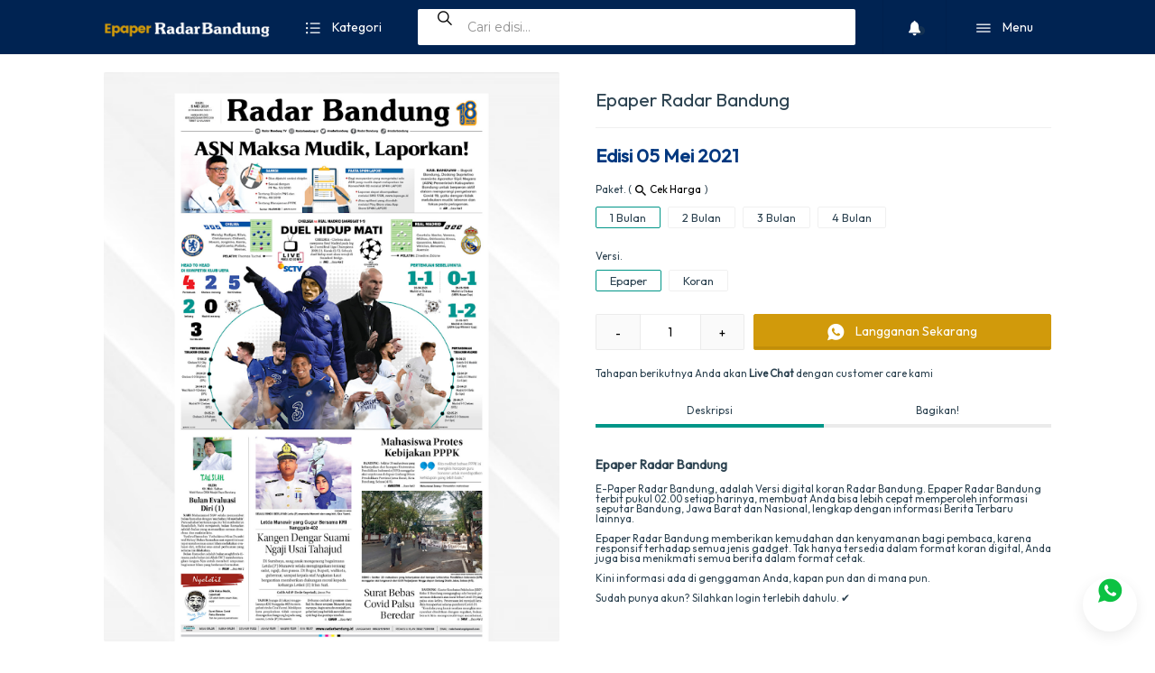

--- FILE ---
content_type: text/html; charset=UTF-8
request_url: https://epaper.radarbandung.id/2021/05/epaper-radar-bandung_5.html
body_size: 29951
content:
<html dir='ltr' lang='id' typeof='schema:WebPage' xml:lang='id' xmlns='http://www.w3.org/1999/xhtml' xmlns:b='http://www.google.com/2005/gml/b' xmlns:data='http://www.google.com/2005/gml/data' xmlns:expr='http://www.google.com/2005/gml/expr'>
<head>
<link href='https://www.blogger.com/static/v1/widgets/2944754296-widget_css_bundle.css' rel='stylesheet' type='text/css'/>
<script crossorigin='anonymous' integrity='sha256-eKhayi8LEQwp4NKxN+CfCh+3qOVUtJn3QNZ0TciWLP4=' src='https://code.jquery.com/jquery-3.7.1.js'></script>
<script async='async' src='https://cdn.onesignal.com/sdks/OneSignalSDK.js'></script>
<script>
  window.OneSignal = window.OneSignal || [];
  OneSignal.push(function() {
    OneSignal.init({
      appId: "a0be247c-034f-4727-99a2-f1cbbf5531c6",
    });
  });
</script>
<meta content='Efbic0VJHkYb4NsrIOez8b9fqIo2_Hke0L1ERuy3Bjc' name='google-site-verification'/>
<!-- Title -->
<title>Epaper Radar BandungKoran Radar Bandung</title>
<meta content='Epaper Radar Bandung - Koran Radar Bandung' itemprop='name'/>
<meta content='Epaper Radar Bandung - Koran Radar Bandung' name='twitter:title'/>
<meta content='Epaper Radar Bandung - Koran Radar Bandung' name='twitter:image:alt'/>
<meta content='Epaper Radar Bandung - Koran Radar Bandung' property='og:image:alt'/>
<meta content='Epaper Radar Bandung - Koran Radar Bandung' property='og:title'/>
<meta content='Koran Radar Bandung' property='og:site_name'/>
<!-- Keywords -->
<meta content='Epaper Radar Bandung, Koran Radar Bandung' name='keywords'/>
<meta content='Epaper Radar Bandung, Koran Radar Bandung' property='article:tag'/>
<!-- Desc -->
<meta content='' name='description'/>
<meta content='' name='twitter:description'/>
<meta content='' itemprop='description'/>
<!-- IMG -->
<link href='https://blogger.googleusercontent.com/img/b/R29vZ2xl/AVvXsEhbMEnMIn3NRGOijb79I-Y-hjoOuaP6oc8Ve3D_uheoK3uP8VIKGGacrYQ1n-owqeAFMYCnRa_IzmbsRif0QBdGMuBYSsoL9RqIXpLScuEtoPQhdgVnUJ5Zg_XEs_ZRAcDYme5qzTtcASIg/w600-h300-p-k-no-nu/20.png' rel='image_src'/>
<meta content='https://blogger.googleusercontent.com/img/b/R29vZ2xl/AVvXsEhbMEnMIn3NRGOijb79I-Y-hjoOuaP6oc8Ve3D_uheoK3uP8VIKGGacrYQ1n-owqeAFMYCnRa_IzmbsRif0QBdGMuBYSsoL9RqIXpLScuEtoPQhdgVnUJ5Zg_XEs_ZRAcDYme5qzTtcASIg/w600-h300-p-k-no-nu/20.png' itemprop='image'/>
<meta content='https://blogger.googleusercontent.com/img/b/R29vZ2xl/AVvXsEhbMEnMIn3NRGOijb79I-Y-hjoOuaP6oc8Ve3D_uheoK3uP8VIKGGacrYQ1n-owqeAFMYCnRa_IzmbsRif0QBdGMuBYSsoL9RqIXpLScuEtoPQhdgVnUJ5Zg_XEs_ZRAcDYme5qzTtcASIg/w600-h300-p-k-no-nu/20.png' property='og:image'/>
<meta content='600' property='og:image:width'/>
<meta content='314' property='og:image:height'/>
<meta content='https://blogger.googleusercontent.com/img/b/R29vZ2xl/AVvXsEhbMEnMIn3NRGOijb79I-Y-hjoOuaP6oc8Ve3D_uheoK3uP8VIKGGacrYQ1n-owqeAFMYCnRa_IzmbsRif0QBdGMuBYSsoL9RqIXpLScuEtoPQhdgVnUJ5Zg_XEs_ZRAcDYme5qzTtcASIg/w600-h300-p-k-no-nu/20.png' name='twitter:image'/>
<meta content='https://blogger.googleusercontent.com/img/b/R29vZ2xl/AVvXsEhbMEnMIn3NRGOijb79I-Y-hjoOuaP6oc8Ve3D_uheoK3uP8VIKGGacrYQ1n-owqeAFMYCnRa_IzmbsRif0QBdGMuBYSsoL9RqIXpLScuEtoPQhdgVnUJ5Zg_XEs_ZRAcDYme5qzTtcASIg/w600-h300-p-k-no-nu/20.png' name='twitter:image:src'/>
<!-- URL -->
<link href='http://epaper.radarbandung.id/2021/05/epaper-radar-bandung_5.html' rel='canonical'/>
<link href='http://epaper.radarbandung.id/2021/05/epaper-radar-bandung_5.html' hreflang='x-default' rel='alternate'/>
<meta content='http://epaper.radarbandung.id/2021/05/epaper-radar-bandung_5.html' property='og:url'/>
<!-- OG & Card Type -->
<meta content='summary_large_image' name='twitter:card'/>
<meta content='article' property='og:type'/>
<!-- Author -->
<meta content='' name='twitter:site'/>
<!-- Twitter @username -->
<meta content='' name='twitter:creator'/>
<!-- Twitter @username -->
<meta content='' property='fb:admins'/>
<!-- ID Facebook Admin : Check. https://findmyfbid.com/ -->
<meta content='' property='fb:app_id'/>
<!-- ID APP Facebook : Check. https://developers.facebook.com/apps/ -->
<meta content='' property='fb:profile_id'/>
<!-- ID Fanspage Facebook : Check. https://findmyfbid.com/ -->
<meta content='' property='fb:pages'/>
<!-- ID Fanspage Facebook : Check. https://findmyfbid.com/ -->
<!-- SE Verification -->
<meta content='OgYroXMh7F91HZEKUvh11T9pvhb27IQNOL2dk2BQHec' name='google-site-verification'/>
<!-- https://www.google.com/webmasters/verification/home -->
<meta content='' name='msvalidate.01'/>
<!-- https://www.bing.com/toolbox/webmaster -->
<meta content='' name='yandex-verification'/>
<!-- https://webmaster.yandex.com/ -->
<meta content='' name='alexaVerifyID'/>
<!-- https://www.alexa.com/siteinfo -->
<!-- AHC -->
<meta content='index, follow' name='robots'/>
<meta content='index, follow' name='googlebot'/>
<meta content='notranslate' name='google'/>
<meta content='IE=EmulateIE7' http-equiv='X-UA-Compatible'/>
<meta content='width=device-width, initial-scale=1' name='viewport'/>
<meta content='text/html; charset=UTF-8' http-equiv='Content-Type'/>
<link href='https://epaper.radarbandung.id/favicon.ico' rel='icon' type='image/x-icon'/>
<link href='https://epaper.radarbandung.id/feeds/posts/default' rel='alternate' title='Koran Radar Bandung - Atom' type='application/atom+xml'/>
<link href='https://epaper.radarbandung.id/feeds/posts/default?alt=rss' rel='alternate' title='Koran Radar Bandung - RSS' type='application/rss+xml'/>
<link href='https://www.blogger.com/feeds/7101140207212107743/posts/default' rel='service.post' title='Koran Radar Bandung - Atom' type='application/atom+xml'/>
<link href='//www.blogger.com/openid-server.g' rel='openid.server'/>
<link href='https://epaper.radarbandung.id/' rel='openid.delegate'/>
<!-- FONT -->
<link href='https://fonts.googleapis.com' rel='preconnect'/>
<link href='https://fonts.gstatic.com' rel='preconnect'/>
<link href='https://fonts.googleapis.com/css2?family=Outfit' rel='stylesheet'/>
<!-- / AHC -->


    <style type="text/css"><!-- /*
<style id='page-skin-1' type='text/css'><!--
*/
--></style>
<style>

    /* -------------------------------------------------------------------------

    Digital Epaper - PT RADAR BANDUNG INTERMEDIA

    ----------------------------------------------------------------------------

    Designer          : FAUZI EKA SURYANA
    Publish           : Agustus 2020  |  Kota Bandung - Indonesia

    ------------------------------------------------------------------------- */
    </style>
<meta content='#001d44' name='theme-color'/>
<meta content='#001d44' name='msapplication-navbutton-color'/>
<meta content='yes' name='apple-mobile-web-app-capable'/>
<meta content='yes' name='mobile-web-app-capable'/>
<meta content='#001d44' name='apple-mobile-web-app-status-bar-style'/>
<style>
      
      * {
      	font-family: "Outfit", sans-serif;
  		font-optical-sizing: auto;
  		font-style: normal;
      }
      
      /* cssglobal */

      .widget-item-control {
        float: none!important;
        height: auto!important;
        margin-top: 0!important;
        position: relative!important;
        z-index: 10!important;
        width: 100%!important;
        height: 0!important;
        display: block!important;
      }
      a.quickedit {
        clear:both!important;
        position: absolute!important;
        top: -45px!important;
        right: 10px!important;
        display: inline-block!important;
        height: 35px!important;
        line-height: 35px!important;
        width: 35px!important;
        text-align: center!important;
        border-radius: 35px!important;
        background: rgba(0,0,0,.4)!important;
        box-shadow: 0 0 0 4px rgba(0,0,0,.1)!important;
        visibility: hidden!important;
        opacity: 0!important;
        transition: .2s;
      }
      .widget:hover a.quickedit {
        visibility: visible!important;
        opacity: 1!important;
      }
      a.quickedit .icon {
        display: inline-block!important;
        vertical-align: middle!important;
        font-size: 140%!important;
        color: #fff!important;
        -webkit-animation: indicator .5s ease infinite!important;
        -moz-animation: indicator .5s ease infinite!important;
        animation: indicator .5s ease infinite!important;
      }
      .tw_config a.quickedit {
        position: fixed!important;
        top: auto!important;
        bottom: 20px!important;
        left: 20px!important;
        z-index: +100!important;
        visibility: visible!important;
        opacity: 1!important;
        background: #009688!important;
      }
      .tw_config a.quickedit .icon:before {
        content: "\f377";
      }
      .lazy-bg {
        background:#f5f5f5 url('https://blogger.googleusercontent.com/img/b/R29vZ2xl/AVvXsEgyzp9IXNhZmoGkpmuVmTVrVQy-AImBi3keTS-uSADmeoM9B2ECm310JDQcuFSwPj8GWR4Z_FUQz0ZuoTlisRN3bsg6huChHPyJ7Fr4cneMqotdTpdaxSar4KUCD8qm37pvS_16DSpHq-0/s0/loading.gif') no-repeat center center!important;
        background-size:20px auto!important;
        transition: none!important
      }
      .mfp-arrow {
        position: fixed!important;
      }
      .mfp-bg {
        background:rgba(0, 0, 0, .4)!important;
        opacity:1!important;
      }
      .mfp-figure:after{
        box-shadow: 0 20px 50px rgba(0, 0, 0, .2)!important;
        background:#EEF3FA!important;
      }

      * {
        margin: 0;
        padding: 0;
        outline: none!important;
        box-sizing: border-box;
        -webkit-box-sizing: border-box;
        -moz-box-sizing: border-box;
        -ms-box-sizing: border-box;
        -o-box-sizing: border-box;
        word-wrap: break-word;
        -webkit-font-smoothing: subpixel-antialiased;
        
        /*-moz-user-select: none;
        -webkit-user-select: none;
        -ms-user-select: none;
        user-select: none;
        -webkit-user-drag: none;
        user-drag: none;
        -webkit-touch-callout: none;*/
      }
      input::-webkit-outer-spin-button,
      input::-webkit-inner-spin-button {
        -webkit-appearance: none;
        margin: 0;
      }
      input[type=number] {
        -moz-appearance:textfield; /* Firefox */
      }
      ::selection {
        background: rgba(0,0,0,.08);
        text-shadow: none;
      }
      ::-webkit-selection {
        background: rgba(0,0,0,.08);
        text-shadow: none;
      }
      ::-moz-selection {
        background: rgba(0,0,0,.08);
        text-shadow: none;
      }
      a {
        cursor: pointer;
        text-decoration: none;
        color: #000000;
      }
      b {
        font-weight: 600;
      }
      img {
        max-width: 100%;
        display: block;
      }
      br {
        clear:none!important;
      }
      hr {
        clear: both;
        border:none;
        outline: none;
        margin:20px 0;
        padding:0;
        border-bottom: 1px solid rgba(0,0,0,.06);
      }
      .clear,
      .hide {
        position: fixed!important;
        top: -99999999px!important;
        left: -99999999px!important;
        z-index: -9999!important;
        opacity: 0!important;
        visibility: hidden!important;
      }
      .clear:after {
        content: '';
        display: block;
        clear: both;
      }
      h1,
      h2,
      h3,
      h4,
      h5,
      h6 {
        font-weight: 500;
      }
      .indicator {
        -webkit-animation: indicator 1s ease infinite!important;
        -moz-animation: indicator 1s ease infinite!important;
        animation: indicator 1s ease infinite!important;
      }
      @-webkit-keyframes indicator {
        0% {
          opacity:0;
        }
        50% {
          opacity:1;
        }
        100% {
          opacity:0;
        }
      }
      @-moz-keyframes indicator {
        0% {
          opacity:0;
        }
        50% {
          opacity:1;
        }
        100% {
          opacity:0;
        }
      }
      @keyframes indicator {
        0% {
          opacity:0;
        }
        50% {
          opacity:1;
        }
        100% {
          opacity:0;
        }
      }
      html {
        font-family: "Segoe UI", "Helvetica Neue", "Helvetica", sans-serif;
      }
      body {
        font-family:"Montserrat", sans-serif;
        font-size:14px;
        line-height:1;
        color:#2D4351;
        padding-top: 60px;
      }
      body.hideScroll {
        overflow: hidden;
      }
      .wrapper {
        margin:auto;
        width:1280px;
        max-width:calc(100% - 20px);
      }
      @media(max-width: 1440px) {
        .wrapper {
          width:1050px;
        }
      }
      #page-loader {
        display:none;
        position:fixed;
        z-index: 1000;
        top:60px;
        left:0;
        width:100%;
        height:calc(100% - 60px);
        background:#fff url('https://blogger.googleusercontent.com/img/b/R29vZ2xl/AVvXsEgyzp9IXNhZmoGkpmuVmTVrVQy-AImBi3keTS-uSADmeoM9B2ECm310JDQcuFSwPj8GWR4Z_FUQz0ZuoTlisRN3bsg6huChHPyJ7Fr4cneMqotdTpdaxSar4KUCD8qm37pvS_16DSpHq-0/s0/loading.gif') no-repeat center center;
        background-size:40px auto;
        opacity:.95;
        box-shadow:0 100px 0 0 #fff;
      }
      /* cssheader */
      #header {
        position: fixed;
        top: 0;
        left: 0;
        width: 100%;
        z-index: 100;
        background: #002352;
        height: 60px;
        box-shadow: 0 1px 0 0 rgba(0,0,0,.04);
      }
      #header.onScroll {
        box-shadow: 0 1px 10px rgba(0,0,0,.15);
      }
      #header .headerGrid {
        display: grid;
        grid-template-columns: auto auto 1fr auto;
        grid-column-gap: 20px;
      }
      #header .headerLogo .widget > a {
        display: block;
        padding: 17.5px 0;
      }
      #header .headerLogo .widget > a img {
        display: inline-block;
        vertical-align: middle;
        width: auto;
        max-height: 25px;
      }
      #header .text > a {
        color: #fff;
        display: inline-block;
        height: 40px;
        line-height: 40px;
        margin: 10px 0;
        padding: 0 20px;
        font-weight: 500;
        border-radius: 2px;
      }
      #header .text > a:active {
        background: rgba(0,0,0,.08);
      }
      #header .text > a i {
        display: inline-block;
        vertical-align: middle;
        font-size: 150%;
        margin-right: 10px;
        font-weight: 400;
      }
      #header .text > a.single {
        padding: 0 15px;
      }
      #header .text > a.single i {
        margin-right: 0;
      }
      #header .text .dvdr {
        display: inline-block;
        border-right: 1px solid rgba(0,0,0,.06);
        height: 60px;
        line-height: 60px;
        text-indent: -9999px;
        margin:0 10px;
      }
      #header .text .dvdr:after {
        content:'dvdr';
      }
      #header .headerCat {
        position: relative;
      }
      #header .tw_category .Label {
        display:none;
        background: #fff;
        border-radius: 0 0 2px 2px;
        position: absolute;
        top:100%;
        left: calc(50% - 110px);
        width: 220px;
      }
      #header .tw_category .Label .closeCategory {
        position: fixed;
        z-index: -1;
        top: 60px;
        left: 0;
        width: 100%;
        height: 100%;
        background: #000;
        opacity: .4;
      }
      #header .tw_category .Label ul {
        margin:0;
        display: block;
        max-height: 60vh;
        overflow: hidden;
        overflow-y: auto;
      }
      #header .tw_category .Label ul li {
        display: block;
      }
      #header .tw_category .Label ul li a,
      #header .tw_category .Label .utama,
      #header .tw_category .Label .allProduct {
        display: block;
        color: #2D4351;
        padding: 10px;
        font-size: 95%;
      }
      #header .tw_category .Label .utama {
        text-align: center;
        border-bottom: 1px solid rgba(0,0,0,.06);
      }
      #header .tw_category .Label .allProduct {
        text-align: center;
        border-top: 1px solid rgba(0,0,0,.06);
      }
      #header .tw_category .Label .allProduct:hover {
        color: #009688;
      }
      #header .tw_category .Label ul li a.active {
        border-left: 5px solid #009688;
      }
      #header .tw_category .Label ul li a span.count {
        display: inline-block;
        float: right;
        vertical-align: middle;
        padding: 0 8px;
        background: #009688;
        color: #fff;
        font-size: 95%;
        font-weight: 500;
        border-radius: 2px;
        margin-left: 5px;
      }
      #header .tw_category .Label ul li:hover a {
        background: #fafafa;
        color: #009688;
      }
      #header .headerSearch {
        position: relative;
      }
      #header .tw_search {
        display: none;
        width: 100%;
        position: absolute;
        z-index: 5;
        top: calc(100% - 12px);
        padding-top: 2px;
        background: #fff;
        border-radius: 0 0 2px 2px;
        box-shadow: 0 5px 5px rgba(0,0,0,.08);
      }
      #header .tw_search ul {
        max-height: 50vh;
        overflow-y: auto;
      }
      @media(max-width:1023px) {
        #header .tw_search ul {
          max-height: auto;
          overflow-y: auto;
        }
      }
      #header .tw_search ul,
      #header .tw_search ul * {
        display: block;
      }
      #header .tw_search b {
        padding: 5px 15px;
        font-size: 80%;
        opacity: .5;
        text-transform: uppercase;
      }
      #header .tw_search ul a {
        padding: 5px 15px;
      }
      #header .tw_search ul a:hover {
        background: #fafafa;
      }
      #header .headerSearch form {
        display: block;
        position:relative;
        background: #fff;
        border-radius: 2px;
      }
      #header .headerSearch form i.ion-ios-search {
        display: block;
        height: 40px;
        line-height: 40px;
        width: 40px;
        text-align:center;
        font-size:150%;
        color:#000000;
        position:absolute;
        top:0;
        left:10px;
      }
      #header .headerSearch form i.ion-ios-arrow-back {
        display: none;
        height: 40px;
        line-height: 40px;
        width: 40px;
        text-align:center;
        font-size:150%;
        color:#009688;
        position:absolute;
        z-index: 2;
        top:0;
        left:10px;
      }
      #header .headerSearch form i.ion-md-close {
        display: none;
        height: 40px;
        line-height: 40px;
        width: 40px;
        text-align:center;
        font-size:150%;
        color:#aaa;
        position:absolute;
        z-index: 3;
        top:0;
        right:10px;
        cursor: pointer;
      }
      #header .headerSearch form .text {
        position: relative;
        z-index: 1;
        display: block;
        width: 100%;
        height: 40px;
        line-height: 40px;
        margin:10px 0;
        padding: 0 55px;
        background: transparent;
        border:none;
        font-family: 'Montserrat', sans-serif;
        font-size: 100%;
      }
      #header .headerSearch form .text::placeholder {
        opacity: .8;
      }
      #header .headerRight {
        position: relative;
      }
      #header .tw_notif .imgNotif a {
        display: block;
        background-color:#f5f5f5;
        padding-top: 100%;
        background-size: cover;
        background-position: center center;
      }
      #header .tw_menu .LinkList {
        display:none;
        background: #fff;
        border-radius: 0 0 2px 2px;
        position: absolute;
        top:100%;
        right: 0;
        width: 220px;
      }
      #header .tw_menu .LinkList > ul {
        margin:0;
        display: block;
        max-height: 60vh;
        overflow: hidden;
        overflow-y: auto;
      }
      #header .tw_menu .LinkList ul li {
        display: block;
      }
      #header .tw_menu .LinkList ul li a {
        display: block;
        color: #2D4351;
        padding: 15px;
        font-size: 95%;
      }
      #header .tw_menu .LinkList ul li a.active {
        font-weight: 600;
        color: #009688;
      }
      #header .tw_menu .LinkList > ul > li.btnCategory > a:after,
      #header .tw_menu .LinkList > ul > li.dd > a:after {
        content: '\f3d0';
        font-family: IonIcons;
        display: inline-block;
        float: right;
        vertical-align: middle;
        color: #009688;
        margin: 0 5px;
      }
      #header .tw_menu .LinkList > ul > li.btnCategory > a:after {
        transform: rotate(-90deg);
      }
      #header .tw_menu .LinkList > ul > li.dd.active > a:after {
        transform: rotate(180deg);
      }
      #header .tw_menu .LinkList ul li a:hover {
        background: #fafafa;
        color: #009688;
      }
      #header .tw_menu .LinkList > ul > li {
        border-bottom: 1px solid rgba(0,0,0,.06);
      }
      #header .tw_menu .LinkList > ul > li:last-of-type {
        border-bottom:none;
      }
      #header .tw_menu .LinkList > ul > li.dd > ul > li > a {
        border-left: 4px solid #009688;
      }
      #header .tw_menu .LinkList > ul > li.dd > ul {
        margin:0;
        display: none;
      }
      #header .tw_menu .LinkList .closeMenu {
        position: fixed;
        z-index: -1;
        top: 60px;
        left: 0;
        width: 100%;
        height: 100%;
        background: #000;
        opacity: .4;
      }
      @media(max-width:1023px) {
        #header .headerGrid {
          display: grid;
          grid-template-columns: auto 1fr auto;
          grid-column-gap: 10px;
        }
        #header .text .dvdr {
          margin:0 5px;
        }
        #header .desktop {
          display: none!important;
        }
        #header .headerBtn.text.mobile,
        #header .headerBtn .mobile {
          display: inline-block!important;
        }
        #header .tw_menu .mobile {
          display: block!important;
        }
        #header .tw_menu .LinkList > ul > li.btnCategory {
          display: block!important;
        }
        #header .tw_category .mobile {
          display: block!important;
        }
        #header .headerLogo .widget > a {
          padding: 17.5px 0;
        }
        #header .headerSearch {
          display: none;
          position: fixed;
          z-index: +400;
          top:0;
          left: 0;
          width: 100%;
          background: #fff;
        }
        #header .headerSearch form {
          background: transparent;
        }
        #header .headerSearch .ion-ios-search {
          display: none!important;
        }
        #header .headerSearch .ion-ios-arrow-back {
          display: block!important;
        }
        #header .tw_search {
          display: block!important;
          width: 100%;
          position: fixed;
          top: 48px;
          left: 0;
          width: 100%;
          height: calc(100% - 48px);
          overflow-y: auto;
          padding-top: 0;
          background: #fff;
          border-radius: 0;
          box-shadow: none;
        }
        #header .tw_menu .LinkList {
          display:none;
          background: #fff;
          box-shadow:0 100px 0 0 #fff;
          border-radius: 0 0 2px 2px;
          position: fixed!important;
          position: relative;
          z-index: +200;
          top:60px;
          left: 0;
          right:auto;
          height: calc(100% - 60px);
          width: calc(100% - 50px);
        }
        #header .tw_menu .LinkList > ul {
          margin:0;
          display: block;
          position: absolute;
          top:0;
          left: 0;
          width: 100%;
          background: #fff;
          height: 100%!important;
          max-height: 100%;
          overflow: hidden;
          overflow-y: auto;
        }
        #header .tw_menu .LinkList .closeMenu {
          display: none;
        }
        #header .headerCat {
          position: fixed;
          z-index: +300;
        }
        #header .tw_category .Label {
          display:none;
          background: #fff;
          border-radius: 0;
          position: fixed!important;
          position: relative;
          top:60px;
          left:0;
          width: calc(100% - 50px);
          height: 100%;
        }
        #header .tw_category .Label .closeCategory {
          display: none;
        }
        #header .tw_category .Label ul {
          margin:0;
          display: block;
          max-height: calc(100% - 144px);
          overflow: hidden;
          overflow-y: auto;
        }
        /*.tw_menu .LinkList > ul:before,
        #header .tw_category .Label > ul:before {
        content:'test';
        display: block;
        height: 1500px;
        background: red;
      }*/
        #header .tw_category .Label ul li a {
          padding: 15px;
        }
        #header .closeMenuCategory {
          display: none;
          position: fixed;
          z-index: -1;
          top: 60px;
          left: 0;
          width: 100%;
          height: 100%;
          background: #000;
          opacity: .4;
        }
      }
      #header .btnNotif {
        position: relative;
      }
      #header .btnNotif span {
        position: absolute;
        display: none;
        top:8px;
        right: 10px;
        text-indent: -9999px;
        width: 10px;
        height: 10px;
        line-height: 10px;
        border-radius: 10px;
        font-size: 9px;
        text-align: center;
        background: #FED859;
        color: rgba(0,0,0,.8);
        box-shadow: 0 2px 6px rgba(0,0,0,.1);
        font-weight: 600;
      }
      /* cssheader */
      .pageTitle {
        display: grid;
        grid-template-columns: 1fr auto auto;
        grid-column-gap: 20px;
        padding: 20px 0;
        margin-bottom: 20px;
        border-bottom: 1px solid rgba(0,0,0,.06);
      }
      .pageTitle > .item > h1 {
        display: inline-block;
        margin:0;
        padding: 0;
        font-weight: 400;
        font-size: 18px;
      }
      .pageTitle > .item > h1 b {
        font-weight: 600;
        color: #000000;
      }
      .pageTitle > .item > h1 small {
        position: relative;
        top: -4px;
        display: inline-block;
        vertical-align: middle;
        font-size: 60%;
        font-weight: 400;
        box-shadow: 0 0 0 1px rgba(0,0,0,.06);
        padding: 2px 10px;
        border-radius: 5px 5px 5px 0;
        margin-left: 5px;
      }
      .pageTitle > .item > h1 small i {
        display: inline-block;
        vertical-align: middle;
        font-size: 130%;
      }
      .pageTitle > .item > a,
      .pageTitle > .item > select {
        display: block;
        width: 100%;
        padding: 0 15px;
        height: 35px;
        line-height: 35px;
        border-radius: 2px;
        border: 1px solid rgba(0,0,0,.06);
        cursor: pointer;
        background: transparent;
        font-size: 90%;
        color: rgba(0,0,0,.8);
      }
      .pageTitle > .item > a:active,
      .pageTitle > .item > select:active {
        box-shadow: inset 0 -35px 0 0 rgba(0,0,0,.08);
      }
      .pageTitle > .item > a i {
        color: #009688;
      }
      .pageTitle > .item > a.btnFollow {
        background: #D19A0B;
        border-color: #D19A0B;
        color: #fff;
      }
      .pageTitle > .item > a.btnFollow i {
        color: #fff;
      }
      .pageTitle > .item > select {
        padding-right: 25px;
        min-width: 150px;
        width: 100%;
      }
      .pageTitle > .item > select:focus{
        border-color: #009688;
      }
      .pageTitle > .item.select {
        position: relative;
        grid-column: 150px;
      }
      .pageTitle > .item.select:before {
        content: '\f2f7';
        font-family: IonIcons;
        position: absolute;
        z-index: -1;
        top:6px;
        right: 15px;
      }
      .pageTitle > .item > select::-ms-expand {
        display: none;
      }
      .pageTitle > .item > select {
        -webkit-appearance: none;
        -moz-appearance: none;
        -webkit-appearance: none;
        appearance: none;
      }
      @media(max-width: 1023px) {
        .pageTitle {
          grid-template-columns: 1fr 2fr;
          grid-column-gap: 8px;
          grid-row-gap: 0;
          padding: 10px 0;
          text-align: center;
          padding-bottom: 20px;
        }
        .pageTitle .item:nth-child(1) {
          grid-column: 1 / 3;
          padding: 10px 0 20px;
        }
      }
      .poptamv {
        font-size: 14px;
        line-height: 1.6;
      }
      .poptamv * {
        font-family: 'Montserrat', sans-serif;
      }
      .poptamv b,
      .poptamv strong {
        font-weight: 600;
      }
      .poptamv {
        display: flex!important;
        position: relative;
        position: fixed!important;
        z-index: +1000;
        top: 0;
        left: 0;
        width: 100%;
        height: 100%;
        overflow-y: auto;
        padding: 10px 0;
        visibility: hidden;
        opacity: 0;
      }
      .poptamv.open {
        visibility: visible;
        opacity: 1;
        transition: .2s;
      }
      .poptamv a {
        text-decoration: none;
      }
      .poptamv .wrap {
        display: block;
        margin: auto auto;
        width: calc(100% - 20px);
        box-shadow: 0 20px 50px rgba(0, 0, 0, .2);
        max-width: 500px;
      }
      .poptamv .wrap .title {
        display: grid;
        width: 100%;
        grid-template-columns: 1fr auto;
        grid-column-gap: 10px;
        margin: 0;
        height: 60px;
        line-height: 60px;
        border-bottom: 1px solid rgba(0,0,0,.06);
        font-size: 14px;
        background: #fff;
        font-weight: 400;
        border-radius:2px 2px 0 0 ;
      }
      .poptamv .wrap .title span.title-content {
        padding: 0 20px;
        display: block;
        vertical-align: middle;
        white-space: nowrap;
        overflow: hidden;
        text-overflow: ellipsis;
        color: #444;
        font-size: 110%;
      }
      @media(max-width: 1023px) {
        .poptamv .wrap .title span.title-content {
          font-size: 90%;
        }
      }
      .poptamv .wrap .title span.title-content i {
        color: #004aad;
        font-size: 140%;
        display: inline-block;
        vertical-align: middle;
        margin-right: 10px;
      }
      .poptamv .wrap .title .closeTamv {
        display: block;
        color: #aaa;
        padding: 0 20px;
        cursor: pointer;
        font-size: 30px;
        font-weight: 300;
        transition: .2s;
      }
      .poptamv .wrap .title .closeTamv:hover {
        color: #444;
      }
      .poptamv .wrap .title .closeTamv:before {
        content: '';
        cursor: default;
        display: block;
        position: fixed;
        z-index: -2;
        top: 0;
        left: 0;
        width: 100%;
        height: calc(100% + 100px);
        background: rgba(0, 0, 0, .4);
        visibility: hidden;
        opacity: 0;
      }
      .poptamv.open .wrap .title .closeTamv:before {
        visibility: visible;
        opacity: 1;
        transition: .4s;
      }
      .poptamv .wrap .content {
        display: block;
        /*overflow-y: auto;*/
        /*max-height: calc(100vh - 80px);*/
        background: #fff;
        border-radius: 0 0 2px 2px;
      }
      .poptamv .poptamv-wrap {
        padding: 20px;
      }
      .productCheckoutInfo {
        display:grid;
        grid-template-columns:1fr auto;
        grid-gap:10px;
        background:#fafafa;
        padding:20px;
        width:calc(100% + 40px);
        margin-left:-20px;
        margin-top:-20px;
        margin-bottom:20px;
        border-bottom:1px solid rgba(0,0,0,.06);
      }
      @media(max-width: 1023px) {
        .productCheckoutInfo {
          grid-template-columns:1fr 75px;
        }
      }
      .productCheckoutInfo .info {
        border-right:1px solid rgba(0,0,0,.06);
      }
      .productCheckoutInfo .img img {
        border-radius:2px;
      }
      .productCheckoutInfo .total {
        color:#009688;
      }
      .productCheckoutInfo .ongkir {
        opacity:.8;font-size:70%;
      }
      .productCheckoutInfo .waText {
        display:inline-block;
        opacity:0;
        text-indent:-9999px;
      }
      .productOptionInfo {
        margin-top:10px;
        display:grid;
        grid-template-columns:1fr 1fr;
        grid-column-gap:5px;
      }
      /* ----------------

      FORMTAMV

      ------------------- */

      .grid-wa {
        display: grid;
        grid-gap: 10px;
      }
      .grid-wa.col2 {
        grid-template-columns: 1fr 1fr;
      }
      .grid-wa.col3 {
        grid-template-columns: 1fr 1fr 1fr;
      }
      .grid-wa.col4 {
        grid-template-columns: 1fr 1fr 1fr 1fr;
      }
      .grid-wa.col2-submit{
        grid-template-columns: 1fr auto;
      }
      .grid-wa.install-btn {
        grid-template-columns: 2fr 1fr;
      }
      
      @media(max-width: 1023px) {
        .formtamv .grid-wa.col2 {
          grid-template-columns: 1fr 1fr!important;
        }
      }
      @media(max-width: 320px) {
        .formtamv .grid-wa.col2 {
          grid-template-columns: 1fr!important;
        }
      }
      .formtamv * {
        outline: none;
        text-decoration: none;
      }
      @media(max-width: 1023px) {
        .formtamv * {
          font-size:12px;
        }
      }
      .formtamv br {
        margin: 0;
        padding: 0;
        line-height: 0;
      }
      .formtamv .focus {
        box-shadow: inset 0 -1px 0 0 #FED859!important;
      }


      .formtamv label {
        position: relative;
        display: block;
        width: 100%;
        margin:0;
        padding: 0;
      }
      .formtamv label > input,
      .formtamv label > select,
      .formtamv label > textarea {
        position: relative;
        z-index: 1;
        border: none;
        box-shadow: inset 0 -1px 0 0 rgba(0,0,0,.08);
        padding: 10px 15px;
        width: 100%;
        padding-left: 40px;
        background: transparent;
      }
      .formtamv label > input:focus,
      .formtamv label > select:focus,
      .formtamv label > textarea:focus {
        box-shadow: inset 0 -1px 0 0 #0CC243;
      }


      .formtamv label > i {
        position: absolute;
        z-index: 0;
        display: inline-block;
        vertical-align: top;
        width: 40px;
        text-align: center;
        font-size: 20px;
        height: auto;
        background: transparent;
        box-shadow: none;
        top: 3px;
        left: 0;
        color: rgba(0,0,0,.2);
      }
      .formtamv label small {
        position: relative;
        display: block;
        margin-top: 10px;
        z-index: 3;
      }
      .formtamv label small > a.tooltip {
        margin-left: 10px;
        font-size: 20px;
        vertical-align: middle;
        display: inline-block;
        color: rgba(0,0,0,.4);
      }
      .formtamv label small > a.tooltip:hover {
        color: rgba(0,0,0,.6);
      }
      .formtamv label small a {
        font-weight: 600;
      }
      .formtamv select::-ms-expand {
        display: none;
      }
      .formtamv select {
        -webkit-appearance: none;
        -moz-appearance: none;
        -webkit-appearance: none;
        appearance: none;
        text-align:right;
      }
      .formtamv select option {
        font-size: 18px;
        background: #fafafa;
        color: rgba(0,0,0,0.7);
        text-shadow: none;
        text-align:left;
      }
      .formtamv .nomor_whatsapp[type=number]::-webkit-outer-spin-button,
      .formtamv .nomor_whatsapp[type=number]::-webkit-inner-spin-button {
        -webkit-appearance: none;
        margin: 0;
      }
      .nomor_whatsapp[type="number"] {
        -moz-appearance: textfield;
      }
      .formtamv label>*:focus {
        background: transparent;
      }
      .formtamv label textarea {
        min-height: 40px;
        resize: vertical;
        margin-bottom: 0;
      }
      .formtamv label .validasi {
        position: relative;
        position: absolute!important;
        z-index: 2;
        top: calc(100% + 20px);
        left: 0;
        background: #FED859;
        color: rgba(0,0,0,.6);
        padding: 5px 10px;
        border-radius: 3px;
        font-size: 80%;
        box-shadow: 0 5px 10px rgba(0,0,0,.08);
        transition: .4s;
        visibility: hidden;
        opacity: 0;
        display: inline-block!important;
      }
      .formtamv label .validasi.show {
        visibility: visible;
        opacity: 1;
        top: calc(100% + 10px);
      }
      .formtamv label .validasi:after {
        position: absolute;
        bottom: 100%;
        left: 12px;
        content: "";
        border: 8px solid;
        border-color: transparent transparent #FED859 transparent;
      }
      .formtamv .submit {
        display: block;
        text-align: center;
        border: none;
        width: 100%;
        display: block;
        background: #0CC243;
        color: #fff;
        padding: 10px 20px;
        cursor: pointer;
        border-radius: 2px;
        font-weight: 600;
        font-size: 105%;
        letter-spacing: 1px;
        box-shadow: inset 0 -3px 0 0 rgba(0,0,0,.08);
      }
      .formtamv .submit.s2 {
        background:transparent;
        color:#0CC243;
        display:inline-block;
        padding:2px 10px;
        font-size:140%;
        box-shadow:none;
      }
      .formtamv .submit i {
        display: inline-block;
        vertical-align: middle;
        font-size: 140%;
        margin: 0 10px;
      }
      .formtamv .submit:active {
        box-shadow: inset 0 -60px 0 0 rgba(0,0,0,.08);
      }
      .waFix {
        font-family: "Montserrat", sans-serif;
        position: relative;
        position: fixed!important;
        z-index: 10;
        bottom: 20px;
      }
      .waFix.kiri {
        left: 20px;
      }
      .waFix.kanan {
        right: 20px;
      }
      .waFix i.wa {
        position: relative;
        display: block;
        width: 60px;
        height: 60px;
        line-height: 60px;
        text-align: center;
        background: #fff;
        color: #0CC243;
        border-radius: 60px;
        box-shadow: 0 5px 15px rgba(0,0,0,.08);
        font-size: 30px;
      }
      .waFix:active i.wa {
        box-shadow: none;
      }
      .waFix span.count {
        position: absolute;
        display: inline-block;
        top: -2px;
        right: -2px;
        background: #FED859;
        color: rgba(0,0,0,.8);
        height: 20px;
        line-height: 20px;
        width: 20px;
        border-radius: 20px;
        font-size: 8px;
        text-align: center;
        font-style: normal;
        font-weight: 600;
        box-shadow: inset 0 -3px 0 rgba(0,0,0,.08);
        transform: scale(0.0);
      }
      .waFix.show span.count {
        transform: scale(1.1);
        transition: .2s;
      }
      .waFix span.info {
        display: inline-block;
        white-space: nowrap;
        border-radius: 4px;
        background: #fff;
        height: 40px;
        line-height: 40px;
        padding: 0 15px;
        text-align: center;
        position: relative;
        position: absolute!important;
        box-shadow: 0 5px 15px rgba(0,0,0,.08);
        bottom: 8px;
        color: rgba(0,0,0,.6);
        opacity: 0;
        visibility: hidden;
      }
      @media(max-width: 480px) {
        /*.waFix span.info {
        display: none;
      }*/
      }
      .waFix.show span.info {
        opacity: 1;
        visibility: visible;
        transition: 1s;
      }
      .waFix.kiri span.info {
        left: calc(100% + 45px);
      }
      .waFix.kiri.show span.info {
        left: calc(100% + 15px);
      }
      .waFix.kanan span.info {
        right: calc(100% + 45px);
      }
      .waFix.kanan.show span.info {
        right: calc(100% + 15px);
      }
      .waFix span.info:after {
        position: absolute;
        top: calc(50% - 8px);
        content: "";
        border: 8px solid;
      }
      .waFix.kiri span.info:after {
        right: 100%;
        border-color: transparent #fff transparent transparent ;
      }
      .waFix.kanan span.info:after {
        left: 100%;
        border-color: transparent transparent transparent #fff ;
      }
      .waFix span.info i {
        display: inline-block;
        font-size: 140%;
        margin-right: 5px;
        vertical-align: middle;
        color: #4FC3F7;
      }
      .breadcrumbs {
        display: block;
        text-align: center;
        margin: 20px 0 0;
        border-top: 1px solid rgba(0,0,0,.06);
        /*border-bottom: 1px solid rgba(0,0,0,.06);*/
        padding: 10px 0;
        font-size: 90%;
        border-radius: 2px;
        white-space: nowrap;
        overflow-x: auto;
      }
      .breadcrumbs > * {
        display: inline-block;
        vertical-align: baseline;
      }
      .breadcrumbs > i {
        color: rgba(0,0,0,.2);
        margin: 0 5px;
      }
      .itemPost {
        position:relative;
      }
      .productPhoto > a {
        display:none;
      }
      .productPhoto > a:first-of-type {
        display:block;
        padding-top: 125%;
        background:#f5f5f5 url('https://blogger.googleusercontent.com/img/b/R29vZ2xl/AVvXsEgyzp9IXNhZmoGkpmuVmTVrVQy-AImBi3keTS-uSADmeoM9B2ECm310JDQcuFSwPj8GWR4Z_FUQz0ZuoTlisRN3bsg6huChHPyJ7Fr4cneMqotdTpdaxSar4KUCD8qm37pvS_16DSpHq-0/s0/loading.gif') no-repeat center center;
        background-size:20px auto;
        transition: none;
        border-radius: 2px;
      }
      .productPhoto > a:first-of-type img {
        display: none;
      }
      .productBody .productPostBody > h3 {
        display: none!important;
      }
      @media(max-width:1023px) {
        * {
          cursor:default!important;
        }
      }


      .productPhoto {
        position:relative;
      }
      .productPhoto .ribbon {
        direction: ltr;
        display: block;
        width: 85px;
        height: 88px;
        overflow: hidden;
        position: absolute;
        z-index: 5;
        top: 6px;
        left: 10px;
        transform:rotate(-90deg) scale(1.2);
        cursor:pointer;
      }
      .productPhoto .ribbon .text {
        text-transform: uppercase;
        display: block;
        font-size: 55%;
        font-weight: 600;
        color: #fff;
        letter-spacing: 2px;
        text-align: center;
        -webkit-transform: rotate(45deg);
        -moz-transform: rotate(45deg);
        -ms-transform: rotate(45deg);
        -o-transform: rotate(45deg);
        position: relative;
        padding: 7px 0;
        left: -5px;
        top: 15px;
        width: 120px;
        background: #545454;
        color: #fff;
        -webkit-box-shadow: 0px 0px 3px rgba(0, 0, 0, 0.3);
        -moz-box-shadow: 0px 0px 3px rgba(0, 0, 0, 0.3);
        box-shadow: 0px 0px 3px rgba(0, 0, 0, 0.3);
      }
      .productPhoto .ribbon .text:before,
      .productPhoto .ribbon .text:after {
        content: "";
        border-top: 3px solid rgba(0,0,0,.4);
        border-left: 3px solid transparent;
        border-right: 3px solid transparent;
        position: absolute;
        bottom: -3px;
      }
      .productPhoto .ribbon .text:before {
        left: 0;
      }
      .productPhoto .ribbon .text:after {
        right: 0;
      }
      .displaypageNum a,.showpage a,.pagecurrent {
        padding:5px 20px;
        border-radius:2px;
        margin:10px 5px;
        white-space:nowrap;
        display:inline-block;
        transition:.1s;
      }
      .displaypageNum a,.showpage a {
        background:transparent;
      }
      .displaypageNum a:hover,.showpage a:hover,.pagecurrent {
        background:rgba(0,0,0,.04)
      }
      .displaypageNum a:active,.showpage a:active {
        background:rgba(0,0,0,.08)
      }
      .showpageOf {
        display:none!important
      }
      #blog-pager .showpage,#blog-pager .pagecurrent {
        font-weight:500
      }
      #follow .content .imgFollow {
        display: block;
        padding-top: 40%;
        background-color: #fafafa;
        background-size: cover;
        background-repeat: no-repeat;
        background-position: top center;
        position: relative;
        box-shadow: inset 0 -5px 15px rgba(0,0,0,.1);
      }
      #follow .content .imgFollow figure {
        display: block;
        width: 120px;
        height: 120px;
        position: absolute;
        top: calc(100% - 60px);
        left: calc(50% - 60px);
        background-color: #002352;
        background-repeat: no-repeat;
        background-position: center center;
        background-size: 70% auto;
        box-shadow: 0 -10px 15px rgba(0,0,0,.1);
        border:5px solid #fff;
        border-radius: 4px;
      }
      #follow .content .poptamv-wrap {
        padding-top: 80px;
      }
      #follow .content .poptamv-wrap .followBtn {
        display: block;
        text-align: center;
      }
      /*#follow .content .poptamv-wrap .followBtn a:nth-last-child(1) {
      grid-column: 1 / 3;
      margin-top: 10px;
      }*/
      #follow .content .poptamv-wrap .followBtn a {
        margin:0 4px 2px;
        display: inline-block;
        width: 45px;
        height: 45px;
        line-height: 45px;
        border-radius: 45px;
        text-align: center;
        color:#fff;
        font-size: 150%;
      }
      #follow .content .poptamv-wrap .followBtn a i {
      }
      #follow .content .poptamv-wrap .followBtn a small {
        display: none;
      }
      #follow .content .poptamv-wrap .followBtn a.facebook {
        background:#3B5998;
      }
      #follow .content .poptamv-wrap .followBtn a.twitter {
        background:#1CA1F2;
      }
      #follow .content .poptamv-wrap .followBtn a.instagram {
        background-image: linear-gradient(45deg,#FDA819,#C60BA4);
      }
      #follow .content .poptamv-wrap .followBtn a.youtube {
        background-color: #ff0000;
      }
      .payShip {
        display:none;
        background: #fff;
      }
      .payShip .grid {
        display: grid;
        grid-template-columns: 1fr 1fr;
        grid-column-gap: 20px;
      }
      .payShip .grid .item:nth-last-child(1) {
        text-align: right;
      }
      .logFoll {
        background: #fff;
        border-top: 1px solid rgba(0,0,0,.06);
        border-bottom: 1px solid rgba(0,0,0,.06);
      }
      .logFoll .grid {
        display: grid;
        grid-template-columns: 1fr 1fr;
        grid-column-gap: 20px;
      }
      .logFoll .grid .item a,
      .logFoll .grid .item small {
        display: inline-block;
        vertical-align: middle;
      }
      .logFoll .grid .item:nth-child(1) {

      }
      .logFoll .grid .item:nth-child(1) img.logoIMG {
        max-height: 25px;
        margin:17.5px 0;
        width: auto;
        margin-right: 10px;
      }
      .logFoll .grid .item:nth-last-child(1) {
        text-align: right;
      }
      @media(max-width: 1023px) {
        .logFoll .grid {
          grid-template-columns: 1fr;
          grid-gap: 20px;
          text-align: center;
        }
        .logFoll .grid .item:nth-child(1) {
          display: none;
        }
        .logFoll .grid .item:nth-last-child(1) {
          text-align: center;
        }
      }
      .logFoll .grid .item:nth-last-child(1) a {
        display: inline-block;
        height: 30px;
        line-height: 30px;
        width: 30px;
        border-radius: 30px;
        font-size: 14px;
        background-color: #333;
        color: #fff;
        text-align: center;
        margin:15px 2.5px;
      }
      .logFoll .grid .item:nth-last-child(1) a.facebook {
        background:#3B5998;
      }
      .logFoll .grid .item:nth-last-child(1) a.twitter {
        background:#1CA1F2;
      }
      .logFoll .grid .item:nth-last-child(1) a.instagram {
        background-image: linear-gradient(45deg,#FDA819,#C60BA4);
      }
      .logFoll .grid .item:nth-last-child(1) a.youtube {
        background-color: #ff0000;
      }

      .widgetCopyright {
        background: #fafafa;
      }
      .widgetCopyright .widgetFooter {
        padding: 40px 0;
        font-size: 95%;
        display: grid;
        grid-template-columns: 1fr 1fr 1fr;
        grid-gap: 40px;
        text-align: center;
      }
      .widgetCopyright .widgetFooter .widget h3 {
        display: block;
        margin-bottom: 30px;
        font-weight: 600;
        color: rgba(0,0,0,.4);
      }
      .widgetCopyright .widgetFooter .widget .btnGroup {
        display: grid;
        grid-template-columns: 1fr 1fr;
        grid-gap: 10px;
      }
      .widgetCopyright .widgetFooter .widget .btnGroup a:nth-last-child(1) {
        grid-column: 1 / 3;
        font-size: 90%;
      }
      .widgetCopyright .widgetFooter .widget .btnGroup a {
        display: block;
        background: #fff;
        color: rgba(0,0,0,.6);
        font-weight: 600;
        border:1px solid rgba(0,0,0,.06);
        border-radius: 100px;
        padding: 5px 15px;
        text-align: center;
      }
      .widgetCopyright .widgetFooter .widget .btnGroup a i {
        display: inline-block;
        vertical-align: middle;
        color: #009688;
        margin-right: 5px;
        font-size: 160%;
      }
      .widgetCopyright .widgetFooter .widget .payShipIcon,
      .widgetCopyright .widgetFooter .widget .payShipIcon * {
        display: inline-block;
        vertical-align: middle;
      }
      .widgetCopyright .widgetFooter .widget .payShipIcon li {
        display: inline-block;
        height: 36px;
        width: 72px;
        border:1px solid rgba(0,0,0,.06);
        margin:3px 2px;
        background-color: #fff;
        border-radius: 2px;
        background-position: center center;
        background-size: 70% auto;
        background-repeat: no-repeat;
      }
      .widgetCopyright .copyRight {
        padding: 20px 0;
        border-top: 1px solid rgba(0,0,0,.06);
        font-size: 80%;
        color: rgba(0,0,0,.6);
      }
      .widgetCopyright .copyRight .grid {
        display: grid;
        grid-template-columns: auto 1fr;
        grid-gap: 20px;
      }
      .widgetCopyright .copyRight .widget:nth-last-child(1) {
        text-align: right;
      }
      .widgetCopyright .copyRight ul {
        margin-left: 20px;
      }
      .widgetCopyright .copyRight ul,
      .widgetCopyright .copyRight ul * {
        display: inline-block;
        vertical-align: baseline;
        line-height: 0;
      }
      .widgetCopyright .copyRight ul li:after {
        content:'|';
        display: inline-block;
        vertical-align: middle;
        font-size: 90%;
        opacity: .2;
        margin:0 10px;
      }
      .widgetCopyright .copyRight ul li:last-child:after {
        display: none;
      }
      @media(max-width: 1023px) {
        .widgetCopyright .widgetFooter {
          padding: 40px 20px;
          font-size: 95%;
          display: grid;
          grid-template-columns: 1fr;
          grid-gap: 40px;
        }
        .widgetCopyright .copyRight .grid {
          display: grid;
          grid-template-columns: 1fr;
          grid-gap: 20px;
        }
        .widgetCopyright .copyRight .grid .widget {
          text-align: center;
        }
        .widgetCopyright .copyRight ul {
          display: block;
          margin-left: 0;
          margin-top: 10px;
        }
      }
      .productBody > .productTitle,
      .productDetail > .detailDescription,
      .productBody br {
        display: none!important;
      }
      .detailDescription br {
        display: block!important;
        margin-bottom: 10px;
      }

      .productDetail .detailDescription h3 {
        font-size: 14px;
      }

      .feature_tw {
        background: #fff;
        display: block;
        padding: 60px 0;
        color: rgba(0,0,0,.6);
        border-top: 1px solid rgba(0,0,0,.06);
      }
      .feature_tw .grid {
        display: grid;
        grid-template-columns: repeat(3, 1fr);
        grid-column-gap: 40px;
      }
      .feature_tw .grid .widget {
        display: grid;
        grid-template-columns: 1fr auto;
        grid-column-gap: 20px;
        border-right: 1px solid rgba(0,0,0,.06);
        padding-right: 40px;
      }
      .feature_tw .grid .widget:nth-last-child(1) {
        border-right: 0;
        padding-right: 0;
      }
      .feature_tw .grid .widget .icon,
      .feature_tw .grid .widget .text {
        display: flex;
      }
      .feature_tw .grid .widget .icon i,
      .feature_tw .grid .widget .text .textWrap {
        display: block;
        margin:auto;
      }
      .feature_tw .grid .widget .icon i {
        margin-top: 0;
        color: #003376;
        width: 60px;
        height: 60px;
        line-height: 60px;
        border-radius: 60px;
        text-align: center;
        font-size: 25px;
        box-shadow: 0 0 0 4px rgba(0,0,0,.02);
        transition: .1s;
      }
      .feature_tw .grid .widget:hover .icon i {
        font-size: 30px;
        text-shadow: 0 10px 10px rgba(0,0,0,.1);
      }
      .feature_tw .grid .widget .text {
        text-shadow: 1px 1px .5px #fff;
      }
      .feature_tw .grid .widget .text h4 {
        position: relative;
        font-size: 120%;
        margin-bottom: 20px;
        font-weight: 600;
        color: rgba(0,0,0,.8);
      }
      .feature_tw .grid .widget .text small {
        color: rgba(0,0,0,.6);
      }
      .feature_tw .grid .widget .text h4:after {
        content:'';
        position: absolute;
        bottom: -10px;
        left: 0;
        width: 20%;
        height: 3px;
        border-radius: 3px;
        background: rgba(0,0,0,.04);
      }
      @media(max-width: 1023px) {
        .feature_tw {
          padding: 0px;
        }
        .feature_tw .grid {
          grid-gap: 40px;
          font-size: 90%;
          width: 100%;
          max-width: calc(100% + 20px);
          grid-template-columns: repeat(3, 35%) 1px;
          overflow-x: auto;
          padding: 40px 10px;
          padding-left: 30px;
        }
        .feature_tw .grid:after {
          content:'';
          display: block;
        }
        .feature_tw .grid .widget {
          display: grid;
          grid-template-columns: 1fr;
          grid-column-gap: 0;
          grid-row-gap: 10px;
          text-align: center;
        }
        .feature_tw .grid .widget .icon,
        .feature_tw .grid .widget .text {
          display: block;
        }
        .feature_tw .grid .widget .text h4:after {
          left: 40%;
        }
      }
      @media(max-width:768px) {
        .feature_tw .grid {
          grid-template-columns: repeat(3, 60%) 1px;
        }
      }
      @media(max-width: 1023px) {
        .typography {
          font-size: 95%;
        }
      }
      .typography ul,
      .typography ol {
        background: #fff;
        display: block;
        padding: 10px;
        padding-left: 30px;
        padding-right: 20px;
        border: 1px solid rgba(0,0,0,.06);
        border-radius: 4px;
      }
      .typography ul a,
      .typography ol a {
        display: inline-block;
        padding: 2px 10px;
        border-radius: 4px;
        background: #009688;
        color: #fff;
        font-size: 90%;
        margin:4px;
      }
      .typography ul li,
      .typography ol li {
        padding-bottom: 10px;
        margin-bottom: 10px;
        border-bottom: 1px solid rgba(0,0,0,.06);
      }
      .typography ul li:last-of-type,
      .typography ol li:last-of-type {
        padding-bottom: 0px;
        margin-bottom: 0px;
        border-bottom: none;
      }
      .typography h2,
      .typography h3 {
        margin-top: 20px;
      }
      .typography h2 {
        color: #009688;
      }
      .typography img {
        display: block;
        width: 100%;
        border-radius: 2px;
        margin-top: 15px;
        box-shadow: 0 0 0 1px rgba(0,0,0,.06);
      }
      .typography .catatan {
        display: block;
        background: #FFFBE9;
        padding: 15px 15px;
        box-shadow: inset 0 0 0 1px rgba(0,0,0,.04);
      }
      .typography .order {
        box-shadow: inset 0px 2px 12px rgba(0,0,0,.06);
        padding: 20px;
        border-radius: 4px;
        background: #f5f5f5;
      }
      .typography .order .grid {
        display: grid;
        grid-template-columns: 1fr auto;
        grid-column-gap: 20px;
        border-radius: 2px;
      }
      .typography .order .grid br {
        display: none!important;
      }
      .typography .order .grid a {
        background: #fff;
        display: block;
        text-align: center;
        padding: 10px 20px;
        box-shadow: inset 0 0 0 1px rgba(0,0,0,.04), inset 0 -2px 0 1px rgba(0,0,0,.04);
      }
      .typography .order .grid a:active {
        box-shadow: inset 0 0 0 1px rgba(0,0,0,.04);
      }
      .typography .order .grid a:first-of-type {
        background: #DCF8C6;
      }
      @media only screen and (max-width: 1023px) {
        .typography .order {
          padding: 10px;
          border-radius: 4px;
        }
        .typography .order .grid {
          display: grid;
          grid-template-columns: 1fr;
          grid-column-gap: 10px;
          border-radius: 2px;
          margin-bottom: 10px;
        }
        .typography .order .grid a:first-of-type {
          margin-bottom: 10px;
        }
      }
      .typography .order .grid a s {
        text-decoration: line-through;
        color: #ff0000;
        font-size: 90%;
      }
      .typography .order .grid a i {
        display: inline-block;
        vertical-align: middle;
        margin-right: 10px;
        font-size: 150%;
      }
      .videoYoutube { 
        background-size:cover;
        background-repeat:no-repeat;
        background-color:#000;
        padding-top:56.25%;
        display:block;
        border-radius:4px;
        position:relative;
        box-shadow: 0 0 0 1px rgba(0,0,0,.06);
      }

      .videoYoutube:before { 
        content:'';
        position:absolute;
        top:calc(50% - 30px);
        left:calc(50% - 50px);
        background:url(https://blogger.googleusercontent.com/img/b/R29vZ2xl/AVvXsEh5-YEra1MLLa4bHpFvlQRq5m1vixJoAn85fbT1srLM5vbJnSfso-O2iVoLibUTi6VxktRI4e6hy6DVZsApekdVbCYecRr_eJnkpXHnlB7OEvsPeh59Zp2TITsFmNo1zjfi477Z6MbmjyA/h144/youtube+png.png) no-repeat center center;
        background-size:80% auto;
        width:100px;
        height:60px;
        display:block;
      }
      @media(max-width: 640px) {
        .videoYoutube:before { 
          background-size:60% auto;
        }
      }
      textarea.code {
        margin-top: 10px;
        width: 100%;
        max-width: 100%;
        display: block;
        padding: 10px;
        border:1px solid rgba(0,0,0,.06);
        background: #fafafa;
        border-radius: 2px;
        height: 300px;
        overflow:auto;
        font-size: 80%;
      }
      /* cssglobal */</style>
<style>/* csspostpage */
        .productBody .productPostBody {
          display: grid;
          grid-template-columns: 1fr 1fr;
          grid-gap: 40px;
          padding: 20px 0;
        }
        @media(max-width:1023px) {
          .productBody .productPostBody {
            grid-template-columns: 1fr;
            grid-gap: 0;
            padding: 10px 0;
          }
        }
        .productBody .productPostBody >
        .productDetail .productTitle {
          font-size:150%;
          display:block;
          margin-top:20px;
        }
        .productPrice {
          font-size:150%;
          display:block;
          border-top:1px solid rgba(0,0,0,.06);
          padding-top:20px;
          margin:20px 0;
          color:#00377f;
        }
        .productPrice small {
          font-size:60%;
          display:block;
          margin-bottom:10px;
        }
        .productPrice small span {
          color:#fff;
          background:#009688;
          display:inline-block;
          vertical-align:middle;
          border-radius:50px;
          padding:5px 10px;
          margin-right:10px;
        }
        .productPrice small s {
          color:#999;
          text-decoration:line-through;
        }
        .productOption {
          display:block;
          margin-bottom:20px;
        }
        .productOption small {
          display:block;
          margin-bottom:10px;
        }
        .productOption li {
          display:inline-block;
          padding:5px 15px;
          border:1px solid rgba(0,0,0,.06);
          font-size:90%;
          text-decoration:none;
          margin-right:5px;
          margin-bottom:5px;
          border-radius:2px;
          cursor:pointer;
        }
        .productOption li:active {
          background:#fafafa;
        }
        .productOption li.selected {
          border-color:#009688;
        }
        .productPhotoWrapper {
          display: grid;
          grid-template-columns: 1fr 1fr 1fr 1fr;
          grid-gap: 10px;
          position: relative;
        }
        .productPhotoWrapper a:first-of-type {
          grid-column: 1 / 5;
        }
        @media(max-width: 1023px) {
          .productPhotoWrapper a:first-of-type {
            grid-column: 1 / 5;
            width: calc(100% + 20px);
            margin-left: -10px;
            margin-top: -10px;
          }
          .productPhoto .ribbon {
            top: calc(6px - 10px);
            left: calc(10px - 10px);
          }
        }
        .productPhotoWrapper a {
          display:block;
          width:100%;
          padding-top:125%;
          background-size:cover;
          background-position:center center;
          border-radius:2px;
          background-color:#fafafa;
          cursor: zoom-in;
          background-repeat: no-repeat;
        }
        .productCheckout {
          display: grid;
          grid-template-columns: 1fr 2fr;
          grid-gap: 10px;
          position:relative;
        }
        .productCheckout .stock {
          display:flex;
          position:absolute;
          top:0;left:0;
          width:100%;
          height:100%;
          background:rgba(255,255,255,.8);
          color:#009688;
          text-align:center;
          letter-spacing:2px;
        }
        .productCheckout .stock div {
          display:block;
          margin:auto;
          opacity:0;
        }
        .productCheckoutMP {
          margin-top: 20px;
        }
        .productCheckoutMP small {
          display: block;
          margin-bottom: 20px;
        }
        .productCheckoutMP a {
          display: inline-block;
          vertical-align: middle;
          margin-right: 10px;
          margin-bottom: 5px;
          border-radius: 4px;
          width: 40px;
          height: 40px;
          line-height: 40px;
          border: 1px solid rgba(0,0,0,.06);
          background: #fff;
          font-size: 75%;
          text-align: center;
        }
        .productCheckoutMP img {
          display: inline-block;
          vertical-align: middle;
          height: 20px;
          width: auto;
          border-radius: 2px;
        }
        .productTab {
          display:block;
          margin-top:20px;
        }
        .productTab .tabNav ul {
          margin:0;
          display:grid;
          grid-template-columns:1fr 1fr;
        }
        .productTab .tabNav ul li {
          display:block;
          text-align:center;
          padding:10px;
          border-bottom:4px solid rgba(0,0,0,.08);
          cursor:pointer;
        }
        .productTab .tabNav ul li.selected {
          border-color:#009688;
        }
        .productTab .tabContent {
          display:none;
          padding:20px 0;
        }
        .productTab .tabContent.selected {
          display:block;
        }
        .productTab .tabContent#tabShare .shareWrapper {
          display:grid;
          grid-template-columns:1fr 1fr;
          grid-gap:10px;
        }
        .productTab .tabContent#tabShare .shareWrapper a {
          background: #fff;
          display:block;
          padding:5px 10px;
          text-align:center;
          border:1px solid rgba(0,0,0,.06);
          color:#2D4351;
          border-radius:2px;

        }
        .productTab .tabContent#tabShare .shareWrapper a:active {
          background:#fafafa;
        }
        .productTab .tabContent#tabShare .shareWrapper a i {
          display:inline-block;
          vertical-align:middle;
          margin-right:10px;
          font-size:160%;
        }
        .productTab .tabContent#tabShare .shareWrapper a:hover i {
          transform:scale(1.1);
        }
        .productTab .tabContent#tabShare .shareWrapper a i.ion-logo-whatsapp {
          color:#0DC143;
        }
        .productTab .tabContent#tabShare .shareWrapper a i.ion-ios-chatbubbles {
          color:#00B900;
        }
        .productTab .tabContent#tabShare .shareWrapper a i.ion-logo-facebook {
          color:#4267B2;
        }
        .productTab .tabContent#tabShare .shareWrapper a i.ion-logo-twitter {
          color:#1DA1F2;
        }
        .detailDescription {
          display: block;
        }
        .detailDescription ul,
        .detailDescription ol {
          display: block;
          margin-left: 20px;
        }
        .productQty * {
          display:inline-block;
          height:40px!important;
          line-height:40px!important;
          border:1px solid rgba(0,0,0,.06);
          vertical-align:middle;
          text-align:center;
        }
        .productQty button {
          width:30%;
          cursor:pointer;
          background:#fafafa;
        }
        .productQty button.min {
          border-radius:2px 0 0 2px;
        }
        .productQty button.plus {
          border-radius:0 2px 2px 0;
        }
        .productQty button:active {
          background:rgba(0,0,0,.08);
        }
        .productQty input {
          width:40%;
          border-left:none;
          border-right:none;
        }
        .productOrder a {
          display:block;
          height:40px;
          line-height:37px;
          border:1px solid #D19A0B;
          vertical-align:middle;
          text-align:center;
          background:#D19A0B;
          color:#fff;
          border-radius:2px;
          box-shadow:inset 0 -3px 0 0 rgba(0,0,0,.08);
        }
        .productOrder a:active {
          box-shadow:inset 0 -40px 0 0 rgba(0,0,0,.08);
        }
        .productOrder a i {
          display:inline-block;
          vertical-align:middle;
          font-size:150%;
          margin-right:10px;
        }
        .productRelated {
          background: #fff;
          border-top: 1px solid rgba(0,0,0,.06);
          padding: 20px 0;
        }
        .productRelated iframe#relatedFrame {
          display: block;
          width: 100%;
          overflow-y: hidden!important;
          border: none;
        }
        @media(max-width: 1023px) {
          .productRelated .pageTitle .item {
            grid-column: 1/3;
          }
          .productRelated iframe#relatedFrame {
            width: calc(100% + 20px);
            margin-left: -10px;
            /*height: 414.06px;*/
          }
        }
        /* csspostpage */</style>
<link href='https://fonts.googleapis.com/css?family=Montserrat:300,400,500,600' rel='stylesheet' type='text/css'/>
<link href='https://unpkg.com/ionicons@4.4.4/dist/css/ionicons.min.css' rel='stylesheet' type='text/css'/>
<link href='https://cdn.staticaly.com/gh/jasadesign-bdg/jasadesign-bdg.github.io/4da161a1/TokoWhatsApp/owlCarousel2-2.3.4/assets/owl.carousel.min.css' rel='stylesheet' type='text/css'/>
<script type='text/javascript'>
      //<![CDATA[
      function load_css_head(file) {
        var inject_link = document.createElement('link');
        inject_link.rel = 'stylesheet';
        inject_link.href = file;
          return document.head.appendChild(inject_link);
      }
      // load_css_head('');
      var arr_linkCssHead = [
        'https://cdn.staticaly.com/gh/jasadesign-bdg/jasadesign-bdg.github.io/2c892957/TokoWhatsApp/mfp/mfp.min.css',
        'https://cdn.staticaly.com/gh/jasadesign-bdg/jasadesign-bdg.github.io/4da161a1/TokoWhatsApp/owlCarousel2-2.3.4/assets/owl.theme.default.min.css',
      ]
      function each_load_css_head(item, index) {
        load_css_head(item);
      }
      if (sessionStorage.getItem('ext_file') === null) {
        window.onload=function(){
          arr_linkCssHead.forEach(each_load_css_head);
          sessionStorage.setItem('ext_file','Loaded');
        }
      } else {
          arr_linkCssHead.forEach(each_load_css_head);
      }

      var url_string = window.location.href; //window.location.href
      var urlParameter = new URL(url_string);
      var pageMode = urlParameter.searchParams.get("mode");
      if(pageMode == 'related') {
        document.write("<style>.tw_config, header, #header, #header2, .tw_follow, footer, .waFix, #kirimWhatsApp, #blog-pager, .breadcrumbs, .pageTitle, .feature_tw, #page-loader { display: none!important; } .wrapper { width: auto!important; max-width: 100%!important; } * { overflow-y: hidden!important; } body { padding-top: 0!important; background: transparent!important; overflow-y: hidden!important; } @media(max-width:1023px) { .itemWrap { grid-template-columns: repeat(6, 27.5%) 1px!important; overflow-x: auto!important; padding: 10px!important; padding-top: 0!important; } .itemWrap:after { content:''!important; display: block!important; } } @media(max-width:768px) { .itemWrap { grid-template-columns: repeat(6, 40%) 1px!important; } }</style>");

        window.onload=function(){
	        $('.itemPost a').each(function(){
	          $(this).attr('target','_top');
	        });
        }
        
      }
document.onkeydown = function(e) {
  if(event.keyCode == 123) {
     return false;
  }
  if(e.ctrlKey && e.shiftKey && e.keyCode == 'I'.charCodeAt(0)) {
     return false;
  }
  if(e.ctrlKey && e.shiftKey && e.keyCode == 'C'.charCodeAt(0)) {
     return false;
  }
  if(e.ctrlKey && e.shiftKey && e.keyCode == 'J'.charCodeAt(0)) {
     return false;
  }
  if(e.ctrlKey && e.keyCode == 'U'.charCodeAt(0)) {
     return false;
  }
}
      //]]>
    </script>
<script src='https://cdn.jsdelivr.net/npm/jquery@3.6.4/dist/jquery.min.js'></script>
<!-- BAGIAN ERROR -->
<!--<script src='https://cdn.staticaly.com/gh/jquery/jquery-dist/master/dist/jquery.min.js'/>!-->
<script type='text/javascript'>
      /* Blogger Variable */
      var blogTitle = "Koran Radar Bandung",
        postTitle = "Epaper Radar Bandung";
    </script>
<link href='https://www.blogger.com/dyn-css/authorization.css?targetBlogID=7101140207212107743&amp;zx=db132d1c-939a-494d-a233-b031ecdc0729' media='none' onload='if(media!=&#39;all&#39;)media=&#39;all&#39;' rel='stylesheet'/><noscript><link href='https://www.blogger.com/dyn-css/authorization.css?targetBlogID=7101140207212107743&amp;zx=db132d1c-939a-494d-a233-b031ecdc0729' rel='stylesheet'/></noscript>
<meta name='google-adsense-platform-account' content='ca-host-pub-1556223355139109'/>
<meta name='google-adsense-platform-domain' content='blogspot.com'/>

</head>
<body oncontextmenu='return false;'>
<noscript><div class='noscript'></div></noscript>
<noscript><div class='noscript'></div></noscript>
<noscript><div class='noscript'></div></noscript>
<noscript><div class='noscript'></div></noscript>
<noscript><div class='noscript'></div></noscript>
<noscript><div class='noscript'></div></noscript>
<noscript><div class='noscript'></div></noscript>
<noscript><div class='noscript'></div></noscript>
<noscript><div class='noscript'></div></noscript>
<noscript><div class='noscript'></div></noscript>
<div class='tw_config section' id='tw_config' name='Konfigurasi'><div class='widget HTML' data-version='1' id='HTML100'>
<script type='text/javascript'>
            <!-- &#9632;&#9632;&#9632;&#9632;&#9632; Info Toko & Produk &#9632;&#9632;&#9632;&#9632;&#9632;&#9632;&#9632;&#9632;&#9632;&#9632;&#9632;&#9632;&#9632;&#9632;&#9632;&#9632;&#9632;&#9632;&#9632;&#9632;&#9632;&#9632;&#9632;&#9632;&#9632;&#9632; -->

var tw_config = {
'no_whatsapp': '082214100954',
'no_telepon': '082214100954',
'email': 'digital.radarbandung@gmail.com',
'pesan_salam': 'Halo',
'nama_admin': 'Admin',
'satuan': 'Pcs',
'stock_habis': 'Habis',
'FBPixel_ID': 759918224182923,
};

<!-- &#9632;&#9632;&#9632;&#9632;&#9632; Metode Pembayaran &#9632;&#9632;&#9632;&#9632;&#9632;&#9632;&#9632;&#9632;&#9632;&#9632;&#9632;&#9632;&#9632;&#9632;&#9632;&#9632;&#9632;&#9632;&#9632;&#9632;&#9632;&#9632;&#9632;&#9632;&#9632;&#9632;&#9632; -->

var tw_payment = {
'1 Bulan' : 'Rp 40.000,-',
'2 Bulan' : 'Rp 72.000,-',
'3 Bulan' : 'Rp 108.000,-',
'4 Bulan' : 'Rp 144.000,-',
};

<!-- &#9632;&#9632;&#9632;&#9632;&#9632; Market Place &#9632;&#9632;&#9632;&#9632;&#9632;&#9632;&#9632;&#9632;&#9632;&#9632;&#9632;&#9632;&#9632;&#9632;&#9632;&#9632;&#9632;&#9632;&#9632;&#9632;&#9632;&#9632;&#9632;&#9632;&#9632;&#9632;&#9632;&#9632;&#9632;&#9632;&#9632;&#9632; -->

var tw_marketplace = {
};

<!-- &#9632;&#9632;&#9632;&#9632;&#9632; Media Sosial &#9632;&#9632;&#9632;&#9632;&#9632;&#9632;&#9632;&#9632;&#9632;&#9632;&#9632;&#9632;&#9632;&#9632;&#9632;&#9632;&#9632;&#9632;&#9632;&#9632;&#9632;&#9632;&#9632;&#9632;&#9632;&#9632;&#9632;&#9632;&#9632;&#9632;&#9632;&#9632; -->

var tw_socmed = {
'facebook' : 'https://www.facebook.com/radarbandung/',
'twitter' : 'https://twitter.com/radarbandung/',
'instagram' : 'https://www.instagram.com/radarbandung.id/',
'youtube' : 'https://www.youtube.com/radarbandungTV/',
};
          </script>
<div class='clear'></div>
</div></div>
<header id='header' itemscope='' itemtype='http://schema.org/WPHeader' role='banner'>
<div class='wrapper'>
<div class='headerGrid'>
<div class='headerBtn text mobile' style='display: none;'>
<a class='single btnMenu' href='javascript:void(0);'><i class='icon ion-ios-menu'></i></a>
</div>
<div class='headerLogo'>
<div class='tw_logo section' id='tw_logo' name='Logo'><div class='widget Header' data-version='1' id='Header101'>
<a href='https://epaper.radarbandung.id/' title='Koran Radar Bandung - '>
<img alt='Koran Radar Bandung - ' class='logoIMG' src='https://blogger.googleusercontent.com/img/b/R29vZ2xl/AVvXsEiAS_tzcyRs6NBMScta7jHympSDJxQ1I1VdcP0TORp6gnMPMevDFO097QHfeZ1Dm1utLLDA6u6iT12sSyfH3ahrbxP5Cq3IKtzri9BAKd4fiM90qC7bohjRKmXkwaMZsb7YbtJjOqZ5onpt/s1600/epaper+radar+3.png'/>
</a>
<hgroup class='hide'>
<h2 itemprop='name'>Koran Radar Bandung
</h2>
<p itemprop='description'>
</p>
</hgroup>
<div class='clear'></div>
</div></div>
</div>
<div class='headerCat text'>
<a class='btnCat desktop' href='javascript:void(0);'><i class='icon ion-ios-list'></i> Kategori</a>
<div class='tw_category section' id='tw_category' name='Kategori'><div class='widget Label' data-version='1' id='Label100'>
<a class='utama mobile' href='javascript:void(0);' style='display: none;'><i class='icon ion-ios-arrow-back'></i> &nbsp; <b>Menu</b> Utama</a>
<ul itemscope='' itemtype='http://schema.org/SiteNavigationElement' role='navigation'>
<li>
<a dir='ltr' href='https://epaper.radarbandung.id/search/label/Agustus?&max-results=12' itemprop='url'>
<span class='count' dir='ltr'>72</span>
<span itemprop='name'>Agustus</span>
</a>
</li>
<li>
<a dir='ltr' href='https://epaper.radarbandung.id/search/label/April?&max-results=12' itemprop='url'>
<span class='count' dir='ltr'>54</span>
<span itemprop='name'>April</span>
</a>
</li>
<li>
<a dir='ltr' href='https://epaper.radarbandung.id/search/label/Desember?&max-results=12' itemprop='url'>
<span class='count' dir='ltr'>72</span>
<span itemprop='name'>Desember</span>
</a>
</li>
<li>
<a dir='ltr' href='https://epaper.radarbandung.id/search/label/Februari?&max-results=12' itemprop='url'>
<span class='count' dir='ltr'>68</span>
<span itemprop='name'>Februari</span>
</a>
</li>
<li>
<a dir='ltr' href='https://epaper.radarbandung.id/search/label/Januari?&max-results=12' itemprop='url'>
<span class='count' dir='ltr'>87</span>
<span itemprop='name'>Januari</span>
</a>
</li>
<li>
<a dir='ltr' href='https://epaper.radarbandung.id/search/label/Juli?&max-results=12' itemprop='url'>
<span class='count' dir='ltr'>60</span>
<span itemprop='name'>Juli</span>
</a>
</li>
<li>
<a dir='ltr' href='https://epaper.radarbandung.id/search/label/Juni?&max-results=12' itemprop='url'>
<span class='count' dir='ltr'>46</span>
<span itemprop='name'>Juni</span>
</a>
</li>
<li>
<a dir='ltr' href='https://epaper.radarbandung.id/search/label/Maret?&max-results=12' itemprop='url'>
<span class='count' dir='ltr'>74</span>
<span itemprop='name'>Maret</span>
</a>
</li>
<li>
<a dir='ltr' href='https://epaper.radarbandung.id/search/label/Mei?&max-results=12' itemprop='url'>
<span class='count' dir='ltr'>41</span>
<span itemprop='name'>Mei</span>
</a>
</li>
<li>
<a dir='ltr' href='https://epaper.radarbandung.id/search/label/November?&max-results=12' itemprop='url'>
<span class='count' dir='ltr'>50</span>
<span itemprop='name'>November</span>
</a>
</li>
<li>
<a dir='ltr' href='https://epaper.radarbandung.id/search/label/Oktober?&max-results=12' itemprop='url'>
<span class='count' dir='ltr'>52</span>
<span itemprop='name'>Oktober</span>
</a>
</li>
<li>
<a dir='ltr' href='https://epaper.radarbandung.id/search/label/September?&max-results=12' itemprop='url'>
<span class='count' dir='ltr'>65</span>
<span itemprop='name'>September</span>
</a>
</li>
</ul>
<a class='allProduct' href='/search?max-results=12'><b>Semua</b> Edisi &nbsp; <i class='icon ion-ios-arrow-forward'></i></a>
<div class='closeCategory'></div>
<div class='clear'></div>
</div></div>
</div>
<div class='headerSearch' itemscope='' itemtype='https://schema.org/WebSite'>
<meta content='https://epaper.radarbandung.id/' itemprop='url'/>
<form action='https://epaper.radarbandung.id/search' itemprop='potentialAction' itemscope='' itemtype='http://schema.org/SearchAction' method='get' role='search'>
<i class='icon ion-ios-arrow-back'></i>
<i class='icon ion-ios-search'></i>
<meta content='https://epaper.radarbandung.id/search?q={q}' itemprop='target'/>
<input autocomplete='off' class='text' itemprop='query-input' name='q' placeholder='Cari edisi…' required='' type='text' value=''/>
<input name='max-results' type='hidden' value='0'/>
<i class='icon ion-md-close'></i>
</form>
<div class='tw_search section' id='tw_search' name='Pencarian'><div class='widget Label' data-version='1' id='Label101'>
<b>Saran Pencarian</b>
<ul itemscope='' itemtype='http://schema.org/SiteNavigationElement' role='navigation'>
<li>
<a dir='ltr' href='https://epaper.radarbandung.id/search/label/Januari?&max-results=12' itemprop='url'><span itemprop='name'>Januari</span></a>
</li>
<li>
<a dir='ltr' href='https://epaper.radarbandung.id/search/label/Maret?&max-results=12' itemprop='url'><span itemprop='name'>Maret</span></a>
</li>
<li>
<a dir='ltr' href='https://epaper.radarbandung.id/search/label/Agustus?&max-results=12' itemprop='url'><span itemprop='name'>Agustus</span></a>
</li>
<li>
<a dir='ltr' href='https://epaper.radarbandung.id/search/label/Desember?&max-results=12' itemprop='url'><span itemprop='name'>Desember</span></a>
</li>
<li>
<a dir='ltr' href='https://epaper.radarbandung.id/search/label/Februari?&max-results=12' itemprop='url'><span itemprop='name'>Februari</span></a>
</li>
<li>
<a dir='ltr' href='https://epaper.radarbandung.id/search/label/September?&max-results=12' itemprop='url'><span itemprop='name'>September</span></a>
</li>
<li>
<a dir='ltr' href='https://epaper.radarbandung.id/search/label/Juli?&max-results=12' itemprop='url'><span itemprop='name'>Juli</span></a>
</li>
<li>
<a dir='ltr' href='https://epaper.radarbandung.id/search/label/April?&max-results=12' itemprop='url'><span itemprop='name'>April</span></a>
</li>
<li>
<a dir='ltr' href='https://epaper.radarbandung.id/search/label/Oktober?&max-results=12' itemprop='url'><span itemprop='name'>Oktober</span></a>
</li>
<li>
<a dir='ltr' href='https://epaper.radarbandung.id/search/label/November?&max-results=12' itemprop='url'><span itemprop='name'>November</span></a>
</li>
<li>
<a dir='ltr' href='https://epaper.radarbandung.id/search/label/Juni?&max-results=12' itemprop='url'><span itemprop='name'>Juni</span></a>
</li>
<li>
<a dir='ltr' href='https://epaper.radarbandung.id/search/label/Mei?&max-results=12' itemprop='url'><span itemprop='name'>Mei</span></a>
</li>
</ul>
<div class='clear'></div>
</div></div>
</div>
<div class='headerRight headerBtn text'>
<a class='single btnSearch mobile' href='javascript:void(0);' style='display: none;'><i class='icon ion-ios-search'></i></a>
<span class='dvdr'></span>
<a class='poptamv-btn single btnNotif' data-width='500' href='#notifikasi'><i class='icon ion-ios-notifications'></i><span class='indicator'></span></a>
<span class='dvdr desktop'></span>
<a class='btnMenu desktop' href='javascript:void(0);'><i class='icon ion-ios-menu'></i> Menu</a>
<div class='tw_notif section' id='tw_notif' name='Notifikasi'><div class='widget Image' data-version='1' id='Image101'>
<div class='poptamv' id='notifikasi'>
<div class='wrap'>
<h3 class='title'>
<span class='title-content'><i class='icon ion-ios-notifications'></i>
Pemberitahuan</span>
<a class='closeTamv' href='javascript:void(0);'>&#215;</a>
</h3>
<div class='content'>
<div class='imgNotif'>
<a class='lazy-bg' data-src='https://blogger.googleusercontent.com/img/b/R29vZ2xl/AVvXsEj0sXIwgMCX4xomV7iHwNQjVzT0GaeqjtVXkf9DyBxk_GweGYsYnAWXQs2P8qwMKi053f0SS3hiAyXiFQIm7UFiUUiNB41dVaznpBgdvfcR-Ame86CmjEXBtKYy_kIVpqdWwFJeM2GayBX3nNz1cjm-iYw-ounjSO96vYMkyf-53r0iwl6POobGTD3cyxVU/s1350/Notifikasi.png' href='http://epaper.radarbandung.id/' id='Image101_img' title='Pemberitahuan'></a>
</div>
<div class='poptamv-wrap'>
<small class='caption'>Terima kasih atas perhatiannya!</small>
</div>
<div class='clear'></div>
</div>
</div>
</div>
</div></div>
<div class='tw_menu section' id='tw_menu' name='Menu'><div class='widget LinkList' data-version='1' id='LinkList100'>
<ul itemscope='' itemtype='http://schema.org/SiteNavigationElement' role='navigation'>
<li class='mobile btnCategory' style='display: none;'><a href='javascript:void'><b>Kategori</b></a></li>
<li><a href='/' itemprop='url'><span itemprop='name'>Halaman Utama</span></a></li>
<li><a href='https://epaper.radarbandung.id/p/halaman-utama.html' itemprop='url'><span itemprop='name'>Masuk / Login</span></a></li>
<li><a href='#dropdown' itemprop='url'><span itemprop='name'>Bantuan</span></a></li>
<li><a href='https://epaper.radarbandung.id/p/cara-login.html' itemprop='url'><span itemprop='name'>_Cara Login</span></a></li>
<li><a href='https://epaper.radarbandung.id/p/epaper-radar-bandung-akan-tayang-setiap.html' itemprop='url'><span itemprop='name'>_Penayangan</span></a></li>
<li><a href='https://epaper.radarbandung.id/p/harga-berlangganan.html' itemprop='url'><span itemprop='name'>_Harga Berlangganan</span></a></li>
<li><a href='https://epaper.radarbandung.id/p/a.html' itemprop='url'><span itemprop='name'>_Panduan Berlangganan</span></a></li>
<li><a href='https://epaper.radarbandung.id/p/b.html' itemprop='url'><span itemprop='name'>_Cara Pembayaran</span></a></li>
<li><a href='https://epaper.radarbandung.id/p/c.html' itemprop='url'><span itemprop='name'>_Konfirmasi Pembayaran</span></a></li>
<li><a href='https://epaper.radarbandung.id/p/pembatalan.html' itemprop='url'><span itemprop='name'>_Pembatalan</span></a></li>
<li><a href='https://epaper.radarbandung.id/p/cs.html' itemprop='url'><span itemprop='name'>_Customer Service</span></a></li>
<li><a href='https://epaper.radarbandung.id/p/redaksi.html' itemprop='url'><span itemprop='name'>Redaksi</span></a></li>
<li><a href='https://epaper.radarbandung.id/p/d.html' itemprop='url'><span itemprop='name'>Kebijakan Privasi</span></a></li>
<li><a href='https://epaper.radarbandung.id/p/e.html' itemprop='url'><span itemprop='name'>FAQ</span></a></li>
<div class='clear'></div>
</ul>
<div class='closeMenu'></div>
</div></div>
</div>
</div>
<div class='closeMenuCategory' style='display: none;'></div>
</div>
</header>
<div class='wrapper postAside'>
<div class='main section' id='main' name='Epaper'><div class='widget Blog' data-version='1' id='Blog100'>
<main class='itemWrap blog-posts hfeed'>
<article class='itemPost post-outer' data-timestamp='5/05/2021 05:21:00 AM' id='productID-6672737848534189939'>
<div class='productBody' itemprop='item' itemscope='' itemtype='http://schema.org/Product'>
<meta content='https://blogger.googleusercontent.com/img/b/R29vZ2xl/AVvXsEhbMEnMIn3NRGOijb79I-Y-hjoOuaP6oc8Ve3D_uheoK3uP8VIKGGacrYQ1n-owqeAFMYCnRa_IzmbsRif0QBdGMuBYSsoL9RqIXpLScuEtoPQhdgVnUJ5Zg_XEs_ZRAcDYme5qzTtcASIg/w300-h300-p-k-no-nu/20.png' itemprop='image'/>
<meta content='Epaper Radar Bandung - Koran Radar Bandung' itemprop='name'/>
<meta content='' itemprop='description'/>
<meta content='SKU-6672737848534189939' itemprop='sku'/>
<meta content='MPN-6672737848534189939' itemprop='mpn'/>
<meta content='Koran Radar Bandung' itemprop='brand'/>
<div class='hide' itemprop='aggregateRating' itemscope='' itemtype='http://schema.org/AggregateRating'>
<meta content='3.709.041' itemprop='reviewCount'/>
<meta content='4.9' itemprop='ratingValue'/>
</div>
<div class='hide' itemprop='review' itemscope='' itemtype='http://schema.org/Review'>
<div itemprop='author' itemscope='' itemtype='http://schema.org/Person'>
<meta content='Jasa-Design.web.id' itemprop='name'/>
</div>
<div itemprop='reviewRating' itemscope='' itemtype='http://schema.org/Rating'>
<meta content='4.9' itemprop='ratingValue'/>
<meta content='5' itemprop='bestRating'/>
</div>
</div>
<h1 class='productTitle'>Epaper Radar Bandung
</h1>
<div class='productPostBody' itemprop='offers' itemscope='' itemtype='http://schema.org/Offer'>
<div class="productPhoto">
<!-- &#9632;&#9632;&#9632;&#9632;&#9632;&#9632;&#9632;&#9632;&#9632;&#9632;&#9632;&#9632;&#9632;&#9632;&#9632;&#9632;&#9632;&#9632;&#9632;&#9632;&#9632;&#9632;&#9632;&#9632;&#9632;&#9632;&#9632;&#9632;&#9632;&#9632;&#9632;&#9632;&#9632;&#9632;&#9632;&#9632; 📷 Photo  -->
  
<a href="https://blogger.googleusercontent.com/img/b/R29vZ2xl/AVvXsEhbMEnMIn3NRGOijb79I-Y-hjoOuaP6oc8Ve3D_uheoK3uP8VIKGGacrYQ1n-owqeAFMYCnRa_IzmbsRif0QBdGMuBYSsoL9RqIXpLScuEtoPQhdgVnUJ5Zg_XEs_ZRAcDYme5qzTtcASIg/s1600/20.png" imageanchor="1"><img border="0" data-original-height="1000" data-original-width="800" height="200" loading="lazy" src="https://blogger.googleusercontent.com/img/b/R29vZ2xl/AVvXsEhbMEnMIn3NRGOijb79I-Y-hjoOuaP6oc8Ve3D_uheoK3uP8VIKGGacrYQ1n-owqeAFMYCnRa_IzmbsRif0QBdGMuBYSsoL9RqIXpLScuEtoPQhdgVnUJ5Zg_XEs_ZRAcDYme5qzTtcASIg/s1600-rw/20.png" width="160" /></a>
  
<!-- &#9632;&#9632;&#9632;&#9632;&#9632;&#9632;&#9632;&#9632;&#9632;&#9632;&#9632;&#9632;&#9632;&#9632;&#9632;&#9632;&#9632;&#9632;&#9632;&#9632;&#9632;&#9632;&#9632;&#9632;&#9632;&#9632;&#9632;&#9632;&#9632;&#9632;&#9632;&#9632;&#9632;&#9632;&#9632;&#9632; / 📷 Photo --><br /></div>
<br />
<div class="productDetail" data-stock="on">
<br />
<!-- &#9632;&#9632;&#9632;&#9632;&#9632;&#9632;&#9632;&#9632;&#9632;&#9632;&#9632;&#9632;&#9632;&#9632;&#9632;&#9632;&#9632;&#9632;&#9632;&#9632;&#9632;&#9632;&#9632;&#9632;&#9632;&#9632;&#9632;&#9632;&#9632;&#9632;&#9632;&#9632;&#9632;&#9632;&#9632;&#9632; 🔖 Price --><br />
<span class="productPrice" data-discount-percent="0" itemprop="price">05 Mei 2021</span><br />
<br />
<!-- &#9632;&#9632;&#9632;&#9632;&#9632;&#9632;&#9632;&#9632;&#9632;&#9632;&#9632;&#9632;&#9632;&#9632;&#9632;&#9632;&#9632;&#9632;&#9632;&#9632;&#9632;&#9632;&#9632;&#9632;&#9632;&#9632;&#9632;&#9632;&#9632;&#9632;&#9632;&#9632;&#9632;&#9632;&#9632;&#9632; 💡 Option --><br />
<ul class="productOption" data-detail="https://blogger.googleusercontent.com/img/b/R29vZ2xl/AVvXsEgcy_8yU8zPHH9eUGPs9aeGrmmgQI98U6-msnTph69jm20YEMuRHDoSTmfZMkCO5fi_qz2ojAtg36Na3rCvfHcofBqPMTUi6VuPogpWUHkYk-rPKiwSr5Uxj9NqaeT1s-Ro277dS6gTECL5/s1600/Klik+tombol+berlangganan.jpg" id="Paket">
<li>1 Bulan</li>
<li>2 Bulan</li>
<li>3 Bulan</li>
<li>4 Bulan</li>
</ul>
<br />
<!-- &#9632;&#9632;&#9632;&#9632;&#9632;&#9632;&#9632;&#9632;&#9632;&#9632;&#9632;&#9632;&#9632;&#9632;&#9632;&#9632;&#9632;&#9632;&#9632;&#9632;&#9632;&#9632;&#9632;&#9632;&#9632;&#9632;&#9632;&#9632;&#9632;&#9632;&#9632;&#9632;&#9632;&#9632;&#9632;&#9632; 💡 Option --><br />
<ul class="productOption" id="Versi">
<li>Epaper</li>
<li>Koran</li>
</ul>
<br />
<!-- &#9632;&#9632;&#9632;&#9632;&#9632;&#9632;&#9632;&#9632;&#9632;&#9632;&#9632;&#9632;&#9632;&#9632;&#9632;&#9632;&#9632;&#9632;&#9632;&#9632;&#9632;&#9632;&#9632;&#9632;&#9632;&#9632;&#9632;&#9632;&#9632;&#9632;&#9632;&#9632;&#9632;&#9632;&#9632;&#9632; 💬 Detail Description--><br />
<div class="detailDescription">
<br />
<b>Epaper Radar Bandung</b>
<br />
<br />
<small>E-Paper Radar Bandung, adalah Versi digital koran Radar Bandung. Epaper Radar Bandung terbit pukul 02.00 setiap harinya, membuat Anda bisa lebih cepat memperoleh informasi seputar Bandung, Jawa Barat dan Nasional, lengkap dengan informasi Berita Terbaru lainnya.
<br />
<br />
Epaper Radar Bandung memberikan kemudahan dan kenyamanan bagi pembaca, karena responsif terhadap semua jenis gadget. Tak hanya tersedia dalam format koran digital, Anda juga bisa menikmati semua berita dalam format cetak.
<br />
<br />
Kini informasi ada di genggaman Anda, kapan pun dan di mana pun.
<br />
<br />
Sudah punya akun? Silahkan login terlebih dahulu. &#10004;
</small><br />
<br />
<br />
<br />
<br />
<br />
<br /></div>
<!-- &#9632;&#9632;&#9632;&#9632;&#9632;&#9632;&#9632;&#9632;&#9632;&#9632;&#9632;&#9632;&#9632;&#9632;&#9632;&#9632;&#9632;&#9632;&#9632;&#9632;&#9632;&#9632;&#9632;&#9632;&#9632;&#9632;&#9632;&#9632;&#9632;&#9632;&#9632;&#9632;&#9632;&#9632;&#9632;&#9632; / 💬 Detail Description--><br />
<br /></div>
<meta content='https://epaper.radarbandung.id/2021/05/epaper-radar-bandung_5.html' itemprop='url'/>
<meta content='https://schema.org/InStock' itemprop='availability'/>
<meta content='IDR' itemprop='priceCurrency'/>
<meta content='2112-12-12' itemprop='priceValidUntil'/>
<div class='hide' itemprop='seller' itemscope='' itemtype='http://schema.org/Organization'>
<meta content='Koran Radar Bandung' itemprop='name'/>
</div>
</div>
<div class='productTab'>
<nav class='tabNav'>
<ul>
<li class='selected' data-tab='tabDescription'><small>Deskripsi</small></li>
<li data-tab='tabShare'><small>Bagikan!</small></li>
</ul>
</nav>
<div class='tabContent selected' id='tabDescription'><h2 style='font-size: 14px;font-weight: normal;'>
</h2></div>
<div class='tabContent' id='tabShare'>
<div class='shareWrapper'>
<a class='popWin' href='https://api.whatsapp.com/send?text=Epaper Radar Bandung - http://epaper.radarbandung.id/2021/05/epaper-radar-bandung_5.html'><i class='icon ion-logo-whatsapp'></i><small>Sent</small></a>
<a class='popWin' href='https://line.me/R/msg/text/?Epaper Radar Bandung%0A%0A-%20http://epaper.radarbandung.id/2021/05/epaper-radar-bandung_5.html'><i class='icon ion-ios-chatbubbles'></i><small>Line it!</small></a>
<a class='popWin' href='https://www.facebook.com/sharer/sharer.php?u=http://epaper.radarbandung.id/2021/05/epaper-radar-bandung_5.html'><i class='icon ion-logo-facebook'></i><small>Share</small></a>
<a class='popWin' href='https://twitter.com/intent/tweet?text=Epaper Radar Bandung%0A%0A-%20http://epaper.radarbandung.id/2021/05/epaper-radar-bandung_5.html'><i class='icon ion-logo-twitter'></i><small>Tweet</small></a>
</div>
</div>
</div>
<div class='productCheckout'>
<div class='productQty'>
<button class='min'>-</button><input min='1' type='number' value='1'/><button class='plus'>+</button>
</div>
<div class='productOrder'>
<a class='tombol-wa' data-title='<i class=&#39;icon ion-logo-whatsapp&#39;></i><b>Formulir</b> Berlangganan!' data-width='550' href='#checkoutWhatsApp'>
<i class='icon ion-logo-whatsapp'></i>
<b style='font-weight:500;'>Langganan</b> Sekarang
                        </a>
</div>
</div>
<div class='productLabel' itemscope='' itemtype='http://schema.org/SiteNavigationElement' role='navigation'>
<a href='https://epaper.radarbandung.id/search/label/Mei?&max-results=12' itemprop='url' rel='tag' title='Mei'>
<small itemprop='name'>#Mei</small>
</a> &nbsp;
                          
</div>
</div>
<div class='productLabel2' itemscope='' itemtype='https://schema.org/SiteNavigationElement' role='navigation'>
<div class='productRelated'>
<div class='wrapper2'>
<div class='pageTitle'>
<div class='item'>
<h3 class='title'>
<i class='icon ion-md-swap' style='display: inline-block;vertical-align: middle;margin-right: 5px;font-size: 150%;'></i>
<b>Epaper</b> Terkait!
                                    </h3>
</div>
<div class='item'>
<a href='https://epaper.radarbandung.id/search/label/Mei?&max-results=18'>
<b>
Mei
</b>
                                      &nbsp;
                                      <i class='icon ion-ios-arrow-forward'>
</i>
</a>
</div>
</div>
<iframe data-src='https://epaper.radarbandung.id/search/label/Mei?&max-results=6&mode=related' id='relatedFrame'></iframe>
</div>
</div>
<script type='text/javascript'>
                              //<![CDATA[
                                function getDocHeight(doc) {
                                  doc = doc || document;
                                  // stackoverflow.com/questions/1145850/
                                  var body = doc.body, html = doc.documentElement;
                                  var height = Math.max( body.scrollHeight, body.offsetHeight, 
                                                        html.clientHeight, html.scrollHeight, html.offsetHeight );
                                  return height;
                                }
                                function setIframeHeight(id) {
                                  var ifrm = document.getElementById(id);
                                  var doc = ifrm.contentDocument? ifrm.contentDocument: 
                                  ifrm.contentWindow.document;
                                  ifrm.style.visibility = 'hidden';
                                  ifrm.style.height = "0px"; // reset to minimal height ...
                                  // IE opt. for bing/msn needs a bit added or scrollbar appears
                                  ifrm.style.height = getDocHeight( doc ) + 4 + ".42px";
                                  ifrm.style.visibility = 'visible';
                                } 
                                $(document).ready(function(){
                                  $(window).resize(function(){
                                    setIframeHeight('relatedFrame');
                                  });
                                });
                                $('#relatedFrame').bind('load', function(){
                                  setIframeHeight('relatedFrame');
                                });
                              //]]>
                            </script>
</div>
</article>
</main>
<div class='breadcrumbs' xmlns:v='http://rdf.data-vocabulary.org/#'><i class='icon ion-md-home'></i>
<span typeof='v:Breadcrumb'><a href='https://epaper.radarbandung.id/' property='v:title' rel='v:url'>Home</a></span>
<i class='icon ion-ios-arrow-forward'></i>
<span typeof='v:Breadcrumb'><a href='https://epaper.radarbandung.id/search/label/Mei?&max-results=12' property='v:title' rel='v:url'>
Mei</a></span>
<i class='icon ion-ios-arrow-forward'></i>
<span>
Epaper Radar Bandung</span>
</div>
</div></div>
<!-- <b:section class='sidebar_page' id='sidebar_page' name='Sidebar Halaman' showaddelement='no'> <b:widget id='HTML601' locked='true' title='Top' type='HTML' version='1'> <b:widget-settings> <b:widget-setting name='content'><![CDATA[<img data-src="https://dummyimage.com/300x600/009688/ffffff&amp;text=ADS300x600.jpg" />]]></b:widget-setting> </b:widget-settings> <b:includable id='main'> <b:if cond='data:blog.pageType == &quot;static_page&quot;'> <b:if cond='data:title != &quot;&quot;'> <h2 class='title'><data:title/></h2> </b:if> <div class='widget-content'> <data:content/> </div> <b:include name='quickedit'/> </b:if> </b:includable> </b:widget> </b:section> -->
</div>
<div class='feature_tw'>
<div class='wrapper grid section' id='tw_feature' name='Fitur Toko'><div class='widget HTML' data-version='1' id='HTML201'>
<div class='icon'>
              <i class='icon ion-md-done-all' />
              </i></div>
              <div class='text'>
              <div class='textWrap'>
              <h4>Order mudah! via Live Chat</h4>
              <small><b>Instant Checkout</b> dengan <b>Response Form Live Chat</b>.</small>
              </div>
              </div>
<div class='clear'></div>
</div><div class='widget HTML' data-version='1' id='HTML202'>
<div class='icon'>
              <i class='icon ion-md-headset'/>
              </i></div>
              <div class='text'>
              <div class='textWrap'>
              <h4>Online 1x24 Jam!</h4>
              <small>Tim Customer Service kami siap melayani Anda selama 24 jam tiap harinya.</small>
              </div>
              </div>
<div class='clear'></div>
</div><div class='widget HTML' data-version='1' id='HTML203'>
<div class='icon'>
              <i class='icon ion-md-cube'/>
              </i></div>
              <div class='text'>
              <div class='textWrap'>
              <h4>Tim Terbaik!</h4>
              <small>Kami punya tim kerja yang hebat, tim kami akan selalu membuat <b>Pelayanan</b> lebih baik.</small>
              </div>
              </div>
<div class='clear'></div>
</div></div>
</div>
<footer id='footer' itemscope='' itemtype='http://schema.org/WPFooter' role='contentinfo'>
<div class='payShip'>
<div class='grid wrapper'>
<div class='item'>
            Pengiriman
          </div>
<div class='item'>
            Pembayaran
          </div>
</div>
</div>
<div class='logFoll'>
<div class='grid wrapper'>
<div class='item'>
<div class='tw_logo2 section' id='tw_logo2' name='Logo'><div class='widget Header' data-version='1' id='Header102'>
<a href='https://epaper.radarbandung.id/' title='Koran Radar Bandung - '>
<img alt='Koran Radar Bandung - ' class='logoIMG' src='https://blogger.googleusercontent.com/img/b/R29vZ2xl/AVvXsEiNG55D-sIbgaogB35dfkYBakbhSxYBDvS_fujEc2BVwQnXuXcktge9TX0rAUQvMGLOlWGNshrp-iO0kZYnjmmCB6B-WbXG3Tn2FyqqdPKrCZEMSzkM_6s7Tr3dZA5jMMeKIBroOU3ehwIW/s1600/logo+radar+bandung+baruuu.png'/>
</a>
<small>
</small>
<div class='clear'></div>
</div></div>
</div>
<div class='item followBtn2'>
<small>Temukan kami di : &nbsp;</small>
</div>
</div>
</div>
<div class='widgetCopyright'>
<div class='wrapper'>
<div class='grid widgetFooter section' id='tw_wFooter' name='Widget Footer'><div class='widget HTML' data-version='1' id='HTML301'>
<h3 itemprop='name'>Alamat Kami!</h3>
<div class='widget-content'>
Jl. H. Ibrahim Adjie No 95
<br /><br />
Kiaracondong, Kota Bandung 40281,
<br /><br />
Jawa Barat - Indonesia.
<br /><br /><br />
Lihat di <a href="https://www.google.com/maps?q=alamat+radar+bandung&um=1&ie=UTF-8&sa=X&ved=2ahUKEwiFj4CL9ZTrAhXMXCsKHf4jDQ0Q_AUoAXoECBcQAw" class="popWin">Google Maps</a>
</div>
<div class='clear'></div>
</div><div class='widget HTML' data-version='1' id='HTML302'>
<h3 itemprop='name'>Pembayaran &amp; Pengiriman</h3>
<div class='widget-content'>
<ul class='payShipIcon'>

<li data-src='https://blogger.googleusercontent.com/img/b/R29vZ2xl/AVvXsEhsDX2GA3IgzzEiKQRBErQ1GMEgs1jNszFCMkH0lMYtBS_oU4rwuBTOt3QpUvruCwviS95urHpehi-4jcZiemsa7bDDJyiG4WoL8eX8IuUu7PIhntEd6s4nuz0WT_8FI7icffJrfSmFblg/h110/bca.png' class='lazy-bg'></li>

<li data-src='https://blogger.googleusercontent.com/img/b/R29vZ2xl/AVvXsEjFaS3gJPVasJaSeuBWkijdaL9WKCps1kfSRpQNES2oA3cYg5auBq3eO-MqxZ4-e8nAv8_jqSGlDY_EphzDjqMCV1P6jUDvKscP55-zKk-CBwxTDOvcqhOX2a01tYP0jI_8uCOrW_w8dls/h107/bni.png' class='lazy-bg'></li>

<li data-src='https://blogger.googleusercontent.com/img/b/R29vZ2xl/AVvXsEiCqZCQI2yC6WiOMv6MJ8QsHSwBYRcUYon5E9XqhKiNKipsNTlFmugmhmimfqp7NWrTU9TjBANMoKKOSCADmDc2mLFQ6MHTJ3OA6oYairUUjjiY81rkIBg-wdjF7R6E-T5JEiE4t1WNcOc/h71/bri.png' class='lazy-bg'></li>

<li data-src='https://blogger.googleusercontent.com/img/b/R29vZ2xl/AVvXsEib5iy6d2IZI-WhGQOyVG2QlmltOdgYVDExNkCK53hxIILn1iXsXXHkdrZCUwNUrCwwhR6TS5B4WhW3uRDxuba8QZuWmmBoN3jkZ4yVnoDp6LR0Fn-B7Y_ENpLkQJOrs5Z3XN6GF_5mxWg/h105/mandiri.png' class='lazy-bg'></li>

<li data-src='https://blogger.googleusercontent.com/img/b/R29vZ2xl/AVvXsEhdzN0UeioGnFYHTQTQ2zl0oxnXAmvI8d4IXEXLr9GiJHvTwLwihnekkhAAVtxWJV8spV0cdoy5dbXAgvqj00ma16IYJkgxtFFNDNr1LuiIhM-qDe4iJOD2J6HSYAlIDSecp7lNBAaf5xk/h59/gosend.png' class='lazy-bg'></li>

<li data-src='https://blogger.googleusercontent.com/img/b/R29vZ2xl/AVvXsEiOr3d-5BVbvupGNtwWTwiSYpOyQaAlpHjqoDUw-8B0hrS-03E7rXeGE8df_qZj_Eoluslx0BMtxVhtFPpWYvuRDUBfqVXkU7I_II2m9HECruOJ8ToHqrAIljWh70abzlmlaG6s_I5kDmc/h100/grabexpress.png' class='lazy-bg'></li>

<li data-src='https://blogger.googleusercontent.com/img/b/R29vZ2xl/AVvXsEh48s4fVpLPDdvSEqpChXir_r9b7Uhu9775IO2zcdL3oyisa3uzTXa6gWyv4tWNM21qtbHYbICjug7267GHY-CSfDC4tth7xhVBODWBCa2pE4EEvDFTV-MrfL4luyDjfNMnDnox-k75BPA/h120/jne.png' class='lazy-bg'></li>

<li data-src='https://blogger.googleusercontent.com/img/b/R29vZ2xl/AVvXsEjSqM-yQeXab94_bPxPAW-AEONgOgoBLjKaM5KF2sKdrZ0WqooOfuxAgrR1yP4aRbSXRH2Ns-JMeu_iD-13W5fjXwCvyb_TGvpLRlzOPIshZnIWfReO4PAT6LsxRwWyKcb73f3c51XMTdI/h76/jnt' class='lazy-bg'></li>

<li data-src='https://blogger.googleusercontent.com/img/b/R29vZ2xl/AVvXsEjyWVIPWvQO_hzGKHyx3RJ7LXNxUqPJVt6RuStXzy1neA78edNZ-4QPFXwzCCtohYfYT2NBePQrnhD3BXPyhHMQT8Z9Pp8uB-HiNCHe4CI-M18LPw0HRakshwn-oinglOyiHOMv9vg7yZc/h89/tiki.png' class='lazy-bg'></li>

</ul>
</div>
<div class='clear'></div>
</div><div class='widget HTML' data-version='1' id='HTML303'>
<h3 itemprop='name'>Hubungi Kami</h3>
<div class='widget-content'>
<div class='btnGroup'>
<a onclick='$(this).attr("href","tel:"+tw_config.no_telepon);alert(tw_config.no_telepon); return true'>
<i class='icon ion-md-call'></i>
<small>Telepon</small>
</a>
<a class='poptamv-btn' data-title='<i class="icon ion-logo-whatsapp"></i><b>Kirim</b> WhatsApp!' href='#kirimWhatsApp'>
<i class='icon ion-logo-whatsapp'></i>
<small>WhatsApp</small>
</a>
<a onclick='$(this).attr("href","mailto:"+tw_config.email);alert(tw_config.email); return true'>
<i class='icon ion-md-mail'></i>
<small>E-mail</small>
</a>
</div>
<br/>
<small>* <b>Senin - Sabtu</b> ( 07:00 s/d 15:00 )</small>
</div>
<div class='clear'></div>
</div></div>
</div>
<div class='copyRight'>
<div class='wrapper grid section' id='tw_copyright' name='Widget Footer ( Copyright & Menu )'><div class='widget LinkList' data-version='1' id='LinkList200'>
&#169; 2020-2023<b>Koran Radar Bandung</b>
<ul itemscope='' itemtype='http://schema.org/SiteNavigationElement' role='navigation'>
<li><a href='/' itemprop='url'><span itemprop='name'>HOME</span></a></li>
<li><a href='https://epaper.radarbandung.id/p/redaksi.html' itemprop='url'><span itemprop='name'>REDAKSI</span></a></li>
<li><a href='https://epaper.radarbandung.id/p/d.html' itemprop='url'><span itemprop='name'>DOCS</span></a></li>
<li><a href='https://epaper.radarbandung.id/p/faq.html' itemprop='url'><span itemprop='name'>FAQ</span></a></li>
</ul>
<div class='clear'></div>
</div><div class='widget HTML' data-version='1' id='HTML401'>
<small>Digital | <a class='popWin' href='/' itemprop="copyrightHolder" itemscope="" itemtype="http://schema.org/Person"><b itemprop="name">ePaper Radar Bandung All rights reserved.</b></a></small>
<div class='clear'></div>
</div></div>
</div>
</div>
</footer>
<div class='tw_follow section' id='tw_follow' name='Ikuti'><div class='widget Image' data-version='1' id='Image102'>
<div class='poptamv' id='follow'>
<div class='wrap'>
<h3 class='title'>
<span class='title-content'><i class='icon ion-md-checkmark-circle'></i>
Ikuti kami!</span>
<a class='closeTamv' href='javascript:void(0);'>&#215;</a>
</h3>
<div class='content'>
<div class='imgFollow lazy-bg' data-src='https://blogger.googleusercontent.com/img/b/R29vZ2xl/AVvXsEgM2C8CMVTr_GjPj_y3pBTZ3FuB479nkbynPifFsHC1baY5L3pMY_tr0sE3iqLOCLruVT60YtwD_SdEduI2GvVKtMtu-upx1Efr4NNMwjCi1NLtdAOMqEcHKqDXc5WWfRWtszqQm2PVHex7/s1600/Untitled+design+%252821%2529.png'>
<a href='/'>
<figure><figcaption class='hide'>Koran Radar Bandung</figcaption></figure>
<script type='text/javascript'>
                      $('.imgFollow figure').css('background-image', 'url('+ $('.headerLogo img').attr('src') +')');
                    </script>
</a>
</div>
<div class='poptamv-wrap'>
<center>
<h3>Koran Radar Bandung</h3>
<hr style='margin:10px 0'/>
<small class='caption'>Cek! <b>Media Sosial</b> kami dibawah ini.</small>
</center>
<br/>
<div class='followBtn'></div>
</div>
<div class='clear'></div>
</div>
</div>
</div>
</div></div>
<a class='poptamv-btn waFix kanan' data-title='<i class=&#39;icon ion-logo-whatsapp&#39;></i><b>Kirim</b> WhatsApp!' href='#kirimWhatsApp'>
<i class='wa icon ion-logo-whatsapp'>
<span class='count'>1</span>
</i>
<span class='info'>
<i class='icon ion-md-done-all'></i>
<b>Butuh</b> bantuan?
      </span>
</a>
<div class='poptamv' id='kirimWhatsApp'>
<div class='wrap'>
<h3 class='title'>
<span class='title-content'></span>
<a class='closeTamv' href='javascript:void(0);'>&#215;</a>
</h3>
<div class='content'>
<div class='poptamv-wrap'>
<div class='formtamv formWA'>
<div class='grid-wa col2'>
<label class='item'>
<i class='icon ion-md-contact'></i>
<input class='nama wajib' placeholder='Nama..' type='text'/>
</label>
<label class='item'>
<i class='icon ion-md-phone-portrait'></i>
<input class='nohp wajib' placeholder='No. Telepon' type='tel'/>
</label>
</div>
<br/>
<label class='item'>
<i class='icon ion-ios-arrow-down'></i>
<select class='informasi wajib' placeholder='Informasi'>
<option hidden='hidden' selected='selected' value='default'>Dapat Info dari?</option>
<optgroup label='Dapat Info dari?'>
<option value='Google'>Google</option>
<option value='Facebook'>Facebook</option>
<option value='Instagram'>Instagram</option>
<option value='Teman'>Teman / Saudara</option>
</optgroup>
</select>
</label>
<div class='nama_teman_wrap' style='display: none;'>
<br/>
<label class='item'>
<i class='icon ion-md-contacts'></i>
<input class='nama_teman' placeholder='Nama Teman / Saudara?' type='text'/>
</label>
</div>
<br/>
<div class='grid-wa col2-submit'>
<label class='item'>
<i class='icon ion-md-mail'></i>
<input class='pesan wajib' placeholder='Tulis pesan..' type='text'/>
</label>
<a class='item submit s2'><i class='icon ion-md-send'></i></a>
</div>
</div>
</div>
</div>
</div>
</div>
<div class='poptamv' id='checkoutWhatsApp'>
<div class='wrap'>
<h3 class='title'>
<span class='title-content'></span>
<a class='closeTamv' href='javascript:void(0);'>&#215;</a>
</h3>
<div class='content'>
<div class='poptamv-wrap'>
<div class='productCheckoutInfo'>
<div class='info'>
<h3 class='infoTitle'>Epaper Radar Bandung</h3>
<div class='productOptionInfo'></div>
<hr style='margin:10px 0;'/>
<span class='totalqty'><span class='waText'>*</span><small>Produk Epaper</small><br/><span class='waText'>*%20</span>
<b class='total'></b>
</span><br/>
<small class='ongkir'><i>* Sudah termasuk <b>dalam pesanan</b></i></small>
</div>
<div class='img'>
<img src=''/>
</div>
</div>
<div class='formtamv formWA'>
<div class='grid-wa col2'>
<label class='item'>
<i class='icon ion-md-contact'></i>
<input class='nama wajib' placeholder='Nama Lengkap' type='text'/>
</label>
<label class='item'>
<i class='icon ion-md-phone-portrait'></i>
<input class='nohp wajib' placeholder='No. Telepon' type='tel'/>
</label>
</div>
<br/>
<label class='item'>
<i class='icon ion-ios-arrow-down'></i>
<select class='pembayaran wajib' placeholder='Metode Pembayaran'>
<option hidden='hidden' selected='selected' value='default'>Jumlah Pembayaran</option>
<optgroup label='Paket dan Tarif'></optgroup>
</select>
</label>
<br/>
<label class='item'>
<i class='icon ion-md-home'></i>
<textarea class='alamat wajib' placeholder='Alamat Penerima'></textarea>
</label>
<div class='grid-wa col2'>
<label class='item'>
<i class='icon ion-md-business'></i>
<input class='kota wajib' placeholder='Kota' type='text'/>
</label>
<label class='item'>
<i class='icon ion-md-pin'></i>
<input class='kecamatan wajib' placeholder='Kecamatan' type='text'/>
</label>
</div>
<br/>
<a class='submit'><i class='icon ion-md-send'></i> Kirim</a>
</div>
</div>
</div>
</div>
</div>
<script crossorigin='anonymous' integrity='sha512-fCRpXk4VumjVNtE0j+OyOqzPxF1eZwacU3kN3SsznRPWHgMTSSo7INc8aY03KQDBWztuMo5KjKzCFXI/a5rVYQ==' referrerpolicy='no-referrer' src='https://cdnjs.cloudflare.com/ajax/libs/magnific-popup.js/1.2.0/jquery.magnific-popup.min.js'></script>
<script crossorigin='anonymous' integrity='sha512-bPs7Ae6pVvhOSiIcyUClR7/q2OAsRiovw4vAkX+zJbw3ShAeeqezq50RIIcIURq7Oa20rW2n2q+fyXBNcU9lrw==' referrerpolicy='no-referrer' src='https://cdnjs.cloudflare.com/ajax/libs/OwlCarousel2/2.3.4/owl.carousel.min.js'></script>
<!-- ERROR <script src='https://domainadmin.com/twLSN.js' type='text/javascript'/> <script src='https://cdn.staticaly.com/gh/jasadesign-bdg/jasadesign-bdg.github.io/fd07e55a/TokoWhatsApp/mfp/mfp2.min.js' type='text/javascript'/> <script src='https://cdn.staticaly.com/gh/jasadesign-bdg/jasadesign-bdg.github.io/4da161a1/TokoWhatsApp/owlCarousel2-2.3.4/owl.carousel.min.js' type='text/javascript'/> -->
<script type='text/javascript'>
      //<![CDATA[
        function angkaToRp(angka) {
          var rupiah = '';    
          var angkarev = angka.toString().split('').reverse().join('');
          for(var i = 0; i < angkarev.length; i++) if(i%9 == 0) rupiah += angkarev.substr(i,9)+' ';
          return 'Edisi '+rupiah.split('',rupiah.length-1).reverse().join('');
        }
        /* alert(angkaToRp(10000000)); -> Rp. 10.000.000 */

        function rpToAngka(rupiah) {
          return parseInt(rupiah.replace(/[^0-9]/g, ''), 10);
        }
        /* alert(rpToAngka("Rp 10.000.000")); -> 10000000 */

      //]]>
    </script>
<!-- Produk -->
<script type='text/javascript'>
          //<![CDATA[
          /* jspost */

          /* Photo -------------------------------------------------------------------- */

          $('.productPhoto').prepend('<div class="productPhotoWrapper gallery"></div>');
          $('.productPhoto > a').each(function(){
            var productPhotoUrl = $(this).attr('href'),
                productPhotoUrlResize = productPhotoUrl.replace("s1600","w650-h813-c");
            $('.productPhotoWrapper').append('<a href="'+productPhotoUrl+'" title="'+postTitle+'" class="lazy-bg" data-src="'+productPhotoUrlResize+'"></a>');
          });
          $('.productPhoto > a').remove();

          var stock = $('.productDetail').data('stock');
          if(stock === 'off') {
            $('.productPhoto').append('<span class="ribbon"><small class="text">'+tw_config.stock_habis+'</small></span>');
          }
          $('.productCheckoutInfo .img img').attr('src',$('.productPhotoWrapper > a:first').attr('href').replace("s1600","w100-h125-c"));
          /* Option -------------------------------------------------------------------- */

          $('.productOption').each(function(){
            var id = $(this).attr('id');
            $(this).prepend('<small>'+id+'.</small> ');
            $('.productOptionInfo').append('<small><span class="waText">*</span>'+id+'<span class="waText">*</span></small><small class="val-'+id+'"> : <b></b><span class="waText">%0A</span></small>');

            $(this).find('li').click(function(){
              var id = $(this).parents('.productOption').attr('id');
              var value = $(this).text();
              $(this).parents('.productOption').find('li').removeAttr('class');
              $(this).addClass('selected');
              $(this).parents('.productOption').attr('data-selected',value);
              $('.productOptionInfo .val-'+id).find('b').text(value);
            });
            $(this).find('li:first').trigger('click');

            var detail = $(this).attr('data-detail');
            if(detail != null && detail != '') {
              var detailResize = detail.replace("h120","s800");
              $(this).find('small').append(' ( &nbsp;<a class="lightbox" title="Detail '+id+' - '+postTitle+'" href="'+detailResize+'"><i class="icon ion-md-search" style="font-size:140%;display:inline-block;vertical-align:middle;"></i> &nbsp;Cek Harga</a>&nbsp; )');
            }
          });
          /* Append -------------------------------------------------------------------- */

          var arr_pembayaran = tw_payment;
          $.each(arr_pembayaran, function(key, value) {
            $('#checkoutWhatsApp .pembayaran optgroup').append('<option value="'+key+'%0A'+value+'">'+key+' - ' +value+ '</option>');
          });
          $('.productCheckout').appendTo('.productDetail');

          function getHostName(url) {
              var match = url.match(/:\/\/(www[0-9]?\.)?(.[^/:]+)/i);
              if (match != null && match.length > 2 && typeof match[2] === 'string' && match[2].length > 0) {
              return match[2];
              }
              else {
                  return null;
              }
          }

          function toTitleCase(str) {
              return str.replace(
                  /\w\S*/g,
                  function(txt) {
                      return txt.charAt(0).toUpperCase() + txt.substr(1).toLowerCase();
                  }
              );
          }

          if($('.productDetail').attr('data-stock') == 'on') {
            $('<div class="productCheckoutMP">').insertAfter('.productCheckout');
            $('<small>Tahapan berikutnya Anda akan <b>Live Chat</b> dengan customer care kami</small>').prependTo('.productCheckoutMP');
            var arr_marketplace = tw_marketplace;
            $.each(arr_marketplace, function(key, value) {
              if(key != null && value != '') {
                $('.productCheckoutMP').append('<a title="'+toTitleCase(key)+'" href="' + value + '" data-popWidth="1280" class="popWin"><img data-src="https://cdn.staticaly.com/favicons/'+getHostName(value)+'"/></a>');
              }
            });
          }
          $('.productTab').appendTo('.productDetail');
          $('.detailDescription').appendTo('#tabDescription');
          $('.productLabel').appendTo('#tabDescription');

          var stock = $('.productDetail').data('stock');
          if(stock === 'off') {
            $('.productCheckout').append('<div style="cursor:not-allowed;" onclick="alert(&#39;'+tw_config.stock_habis+'&#39;);" class="stock" title="'+tw_config.stock_habis+'"></div>');
          }

          /* Qty -------------------------------------------------------------------- */

          $('<small><span class="waText">*</span>Pembaca<span class="waText">*</span></small><small class="val-Ukuran"> : <b class="qty"></b><span class="waText">%0A</span></small>').appendTo('.productOptionInfo');
          
          function totalPrice(q) {
            var realPrice = $('.productPrice').attr('data-selected'),
                priceTotal = realPrice * q;
            $('.productCheckoutInfo').find('.total').text(angkaToRp(priceTotal));
            $('.productCheckoutInfo').find('.total').text(angkaToRp(priceTotal));
            $('.productCheckoutInfo').find('.satuan').text(tw_config.satuan);
            $('.productOptionInfo').find('.qty').text(q);
          }
          var realPrice = $('.productPrice').attr('data-selected'),
              priceTotal = realPrice * 1;

          $(document).ready(function(){
            totalPrice(1);
          });

          $('.productQty input').on('keyup', function(){
            var value = parseInt($('.productQty input').val());
            if(value <= 1) {
              $('.productQty input').val(1);
              totalPrice(1);
            }
            $(this).parents('.productQty').attr('data-selected',value);
            totalPrice(value);

          });
          $('.productQty .min').on('click', function(){
            var value = parseInt($('.productQty input').val()) - 1;
            if(value <= 1) {
              $('.productQty input').val(1);
              $(this).parents('.productQty').attr('data-selected',1);
              totalPrice(1);

            } else {
              $('.productQty input').val(value);
              $(this).parents('.productQty').attr('data-selected',value);
              totalPrice(value);

            }
          });
          $('.productQty .plus').on('click', function(){
            var value = parseInt($('.productQty input').val()) + 1;
            $('.productQty input').val(value);
            $(this).parents('.productQty').attr('data-selected',value);
            totalPrice(value);
          });
          if($('.productPrice').val() == null) {
            $('.productCheckoutInfo hr, .productCheckoutInfo .totalqty, .productCheckoutInfo .ongkir').remove();
          }
          /* Tab -------------------------------------------------------------------- */

          $('.tabNav ul li').on('click', function(){
            var id = $(this).data('tab');

            $('.tabNav ul li').removeClass('selected');
            $(this).addClass('selected');
            $('.tabContent').hide();
            $('.tabContent#'+id).fadeIn();
          });
          /* jspost */
          //]]>
        </script>
<script type='text/javascript'>
      //<![CDATA[
      /* jsglobal */

      $('a[href*="https://www.youtube.com/watch?v="]').each(function(){
        var url = $(this).attr('href');
        var id = url.split('v=')[1];
        var ampersandPosition = id.indexOf('&');
        if(ampersandPosition != -1) {
          id = video_id.substring(0, ampersandPosition);
        }
        
        $(this).attr('href','https://www.youtube.com/embed/'+id+'?autoplay=1');
        $(this).addClass('popWin videoYoutube');


        var thumbnail = 'https://img.youtube.com/vi/'+id+'/maxresdefault.jpg'
        $(this).attr('style','background-image:url('+thumbnail+');');
      });
      $('.quickedit').removeAttr('onclick');
      $('.quickedit').removeAttr('target');
      $('.quickedit').addClass('popWin');
      $('.quickedit').attr('data-popWidth',600);
      $('.quickedit img').remove();
      $('.quickedit').append('<i class="icon ion-md-create"></i>');

      var arr_socmed = tw_socmed;
      $.each(arr_socmed, function(key, value) {
        if(key != null && value != '') {
          $('#follow .followBtn, .followBtn2').append('<a class="popWin '+key+'" data-popWidth="1280" href="'+value+'"><i class="icon ion-logo-'+key+'"></i></a>');
        }
      });

      $(document.body).append('<div id="page-loader"></div>');
      $(window).on("beforeunload", function() {
        $('.poptamv').removeClass('open');
        $.magnificPopup.close()
        $('#page-loader').fadeIn(500).delay(1000).fadeOut(1000);
      });
      $(window).bind('load',function(){
        $('iframe').each(function(){
          var url = $(this).attr('data-src');
          $(this).attr('src',url);
          $(this).removeAttr('data-src');
        });
      });
      $('img').each(function(){
        var url = $(this).attr('data-src');
        $(this).attr('src',url);
        $(this).removeAttr('data-src');
      });
      $('.lazy-bg').each(function(){
        var url = $(this).attr('data-src');
        $(this).attr('style','background-image:url("'+ url +'");');
        $(this).removeAttr('data-src');
        $(this).removeClass('lazy-bg');
      });
      $(window).on('scroll', function() {
        $('header').each(function(){
          if ($(window).scrollTop() >= 1 ) {
            $(this).addClass('onScroll');
          } else {
            $(this).removeClass('onScroll');
          }
        });
      });

      $(".productTitle").each(function(){
        var detail = $(this).parents('.itemPost').find('.productDetail');
        $(this).prependTo(detail);
      });

      $('.productPrice').each(function(){
        var price = $(this).text(),
            discount = $(this).data('discount-percent'),
            discount_price = price - price * discount / 100;

        var realPrice = '';

        if(discount != '') {
          $(this).html('<small><span>-'+discount+'%</span><s>'+angkaToRp(price)+'</s></small><b>'+angkaToRp(discount_price)+'</b>');
          var realPrice = discount_price;
        } else {
          $(this).html('<b>'+angkaToRp(price)+'</b>');
          var realPrice = price;
        }
        $(this).attr('data-selected',realPrice);
        $(this).parents('.itemPost').attr('data-price',realPrice);
      });

      /* Lightbox  -------------------------------------------------------------------- */

      $('.lightbox').each(function() {
        $(this).magnificPopup({
          type: 'image',
          verticalFit: false,
          gallery: {
            enabled:true
          },
          callbacks: {
            beforeOpen: function() {
              // just a hack that adds mfp-anim class to markup 
               this.st.image.markup = this.st.image.markup.replace('mfp-figure', 'mfp-figure mfp-with-anim');
               this.st.mainClass = this.st.el.attr('data-effect');
            }
          },
          closeOnContentClick: true,
          midClick: true // allow opening popup on middle mouse click. Always set it to true if you don't provide alternative source.
        });
      });
      $('a[href*="bp.blogspot.com"]').each(function() {
        $(this).addClass('lightbox');
      });
      $('.pageBody a:has(img)').each(function() {
        $(this).addClass('lightbox');
      });
      $('.gallery').each(function() { // the containers for all your galleries
        $(this).magnificPopup({
          delegate: 'a.lightbox', // the selector for gallery item
          type: 'image',
          preload: [1,2],
          verticalFit: false,
          gallery: {
            enabled:true
          },
          closeOnContentClick: true,
          midClick: true // allow opening popup on middle mouse click. Always set it to true if you don't provide alternative source.
        });
      });
      $(document).ready(function() {
        $('.lightframe').magnificPopup({
            // disableOn: 700,
            type: 'iframe',
            mainClass: 'mfp-fade',
            preloader: false,

            fixedContentPos: false
          });
      });


      /* cForm-WA  -------------------------------------------------------------------- */


      $('.poptamv-btn, .tombol-wa').on('click', function() {
        $('body').addClass('hideScroll');
        var title = $(this).attr('data-title');
        var target = $(this).attr('href');
        $(target).addClass('open');
        $(target).find('.title-content').html(title);
        if($(this).attr('data-img') != null) {
          var img = $(this).attr('data-img');
          $(target).find('.content img').show();
          $(target).find('.content img').attr('src',img);
        }
        if($(this).attr('data-width') != null) {
          var width = $(this).attr('data-width');
          $(target).find('.wrap').attr('style','max-width:'+width+'px!important;')
        }
        if($(this).attr('data-tooltip') != null) {
          var tooltip = $(this).attr('data-tooltip');
          $(target).find('.poptamv-wrap').show();
          $(target).find('.poptamv-wrap').html(tooltip)
        }
      });

      $('.poptamv .closeTamv').on('click', function() {
        $('body').removeClass('hideScroll');
        $(this).parents('.poptamv').removeClass('open');
      });

      $(document).keyup(function(e) {
        if (e.key === "Escape") {
          $('.poptamv .closeTamv').trigger('click');
        }
      });

      if(pageMode != 'related') {
        var web_title = $('title').text();
        var audio = document.createElement("audio");
        audio.src = "https://cdn.staticaly.com/gh/jasadesign-bdg/jasadesign-bdg.github.io/cba87551/TokoWhatsApp/wa.mp3";
        audio.preload = "auto";

        if(sessionStorage.getItem('waFix') === null) {
          audio.addEventListener("canplaythrough", function () {
            setTimeout(function(){
              audio.play();
              $('title').text('💬 1 - ' + web_title);
              $('.waFix').addClass('show');
            }, 6000);
          }, false);
        }
      }
      $(document).on('click','.waFix', function(){
        $(this).removeClass('show');
        $('title').text(web_title);
        sessionStorage.setItem('waFix',false)
      });

      $(document).on('keypress','.formWA input, .formWA textarea', function() {
        if (event.keyCode === 13) {
          $(this).parents(".formWA").find('.submit').trigger('click');
        }
      });

      $('.formWA .wajib').each(function() {
        title = $(this).attr('placeholder');
        label = $(this).parents('label');
        $('<span class="validasi"><b>' + title + '</b> (dibutuhkan)</span>').appendTo(label);
      });

      $(document).on('keyup','.formWA .wajib', function() {
        if ($(this).val() != '') {
          $(this).removeClass('focus');
          $(this).parents('label').find('.validasi').removeClass('show');
        }
      });

      $(document).on('change','.formWA select', function() {
        $(this).removeClass('focus');
        $(this).parents('label').find('.validasi').removeClass('show');
      });

      $(document).on('click','.formWA .submit', function(){
        kirimWA($(this).parents('.poptamv').attr('id'));
        return false;
      });
      $(document).on('change','.formWA select.informasi', function() {
        var infooo = $(this).val();
        if(infooo == 'Teman') {
          $('.formWA .nama_teman_wrap').slideDown();
          $('.formWA .nama_teman_wrap .nama_teman').addClass('wajib');
        } else {
          $('.formWA .nama_teman_wrap').slideUp();
          $('.formWA .nama_teman_wrap .nama_teman').removeClass('wajib');
        }
      });
      function kirimWA(id) {

        var validasi = true;

        $('#'+id+' .wajib').each(function() {
          if ($.trim($(this).val()) == '' || $.trim($(this).val()) == 'default') {
            $(this).addClass('focus');
          }
        });
        $('#'+id+' .wajib').each(function() {

          if ($.trim($(this).val()) == '') {

            validasi = false;

            $(this).parents('label').find('.validasi').addClass('show');
            $(this).focus();
            return false;
          } else if ($.trim($(this).val()) == 'default') {

            validasi = false;

            $(this).parents('label').find('.validasi').addClass('show');
            return false;
          }
        });

        if (validasi === true) {

          var parameter = '';
          var url_wa = 'https://web.whatsapp.com/send';
          if (/Android|webOS|iPhone|iPad|iPod|BlackBerry|IEMobile|Opera Mini/i.test(navigator.userAgent)) {
            url_wa = 'whatsapp://send';
          }
          if (id == 'kirimWhatsApp') {

            var nama_admin = tw_config.nama_admin,
                pesan_salam = tw_config.pesan_salam,
                kode_area = 62,
                nomor_whatsapp = tw_config.no_whatsapp,
                judul = $('#'+id+' .title-content').text(),
                nama = $('#'+id+' .nama').val(),
                nohp = $('#'+id+' .nohp').val(),
                informasi = $('#'+id+' .informasi').val(),
                nama_teman = $('#'+id+' .nama_teman').val(),
                pesan = $('#'+id+' .pesan').val();

            var if_teman = '';
            if(informasi == 'Teman') {
              if_teman = '*' + informasi + '* ( ' + nama_teman + ' )';
            } else {
              if_teman = '*' + informasi + '*';
            }
            var parameter = url_wa + '?phone=' + kode_area + nomor_whatsapp + '&text=' +
                pesan_salam + ' ' + nama_admin + '.. ' +
                'saya *' + nama + '*, tau *'+blogTitle+'* dari '+if_teman+'.%0A%0A' +
                '💬 ' + pesan + '%0A%0A' +
                'No. HP Aktif : '+ nohp +'%0A' +
                'via ' + location.href;

          } else if (id == 'checkoutWhatsApp') {

            var nama_admin = tw_config.nama_admin,
                pesan_salam = tw_config.pesan_salam,
                kode_area = 62,
                nomor_whatsapp = tw_config.no_whatsapp,
                judul = $('#'+id+' .productCheckoutInfo .infoTitle').text(),
                info = $('#'+id+' .productOptionInfo').text(),
                nama = $('#'+id+' .nama').val(),
                nohp = $('#'+id+' .nohp').val(),
                jumlah = $('#'+id+' .jumlah').val(),
                pembayaran = $('#'+id+' .pembayaran').val(),
                alamat = $('#'+id+' .alamat').val(),
                kota = $('#'+id+' .kota').val(),
                kecamatan = $('#'+id+' .kecamatan').val();

            var parameter = url_wa + '?phone=' + kode_area + nomor_whatsapp + '&text=' +
                pesan_salam + ' ' + nama_admin + ', ' +
                'Saya mau berlangganan *' + judul + '.*%0A%0A' +
                info + 
                '_ _ _ _ _ _ _ _ _ _ _ _ _ _ _ _ _%0A%0A' +
                '*Jumlah Pembayaran Paket :*%0A' + pembayaran + '%0A%0A' + 'Pembayaran melalui Bank Mandiri: 131-00-0775116-9%0A An PT Radar Bandung Intermedia%0A%0A' +
                '*Alamat Saya :*%0A' + alamat + '%0A' +
                'Kota. ' + kota + ' - Kec. ' + kecamatan + '%0A%0A' +
                'A/n.%0A*' + nama + '* ( ' + nohp + ' )%0A%0A' +
                'via ' + location.href;

          } else {
            alert('id tidak ditemukan');
          }
          // alert(parameter);
          $(this).attr('href', parameter);

          var w = 960,
              h = 540,
              left = Number((screen.width / 2) - (w / 2)),
              tops = Number((screen.height / 2) - (h / 2)),
              popupWindow = window.open(this.href, '', 'toolbar=no, location=no, directories=no, status=no, menubar=no, scrollbars=yes, resizable=1, copyhistory=no, width=' + w + ', height=' + h + ', top=' + tops + ', left=' + left);
          popupWindow.focus();
          return false;
        }
      }
      $(document).on('click','.popWin', function(){
        var target_url = $(this).attr('href'),
            w = $(this).attr('data-popWidth'),
            h = $(this).attr('data-popHeight');

        if (w == null) {
          w = 960;
        }
        if (h == null) {
          h = 540;
        }
        left = Number((screen.width / 2) - (w / 2)),
          tops = Number((screen.height / 2) - (h / 2)),
          popupWindow = window.open(target_url, '', 'toolbar=no, location=no, directories=no, status=no, menubar=no, scrollbars=yes, resizable=1, copyhistory=no, width=' + w + ', height=' + h + ', top=' + tops + ', left=' + left);
        popupWindow.focus();
        return false;
      });
      $('.LinkList li a[href*="#"]').each(function(){
        $(this).parent('li').addClass('dd');
        $(this).parent('li').append('<ul></ul>');
        $(this).attr('href','javascript:void(0)');
      });
      $('.LinkList li a:contains("_")').each(function(){
        var dd = $(this).parent('li').prev('.dd').find('ul');
        $(this).parent('li').appendTo(dd);

        var text = $(this).text().replace('_','');
        $(this).text(text)
      });
      $('.LinkList li.dd').click(function(){
        $(this).find('ul:first').toggle();
        $(this).toggleClass('active');
      });
      $('.btnCat, .closeCategory, .btnCategory, .tw_category .utama').click(function(){
        $('.tw_category .Label').toggle();
      });
      $('.btnMenu, .closeMenu').click(function(){
        $('.tw_menu .LinkList').toggle();
        $('.tw_category .Label').hide();
        $('.btnMenu').find('i').toggleClass('ion-ios-menu');
        $('.btnMenu').find('i').toggleClass('ion-ios-arrow-up');
        $('.closeMenuCategory').fadeToggle();
      });
      $('.closeMenuCategory').click(function(){
        $('.tw_menu .LinkList').hide();
        $('.tw_category .Label').hide();
        $('.btnMenu').find('i').removeClass('ion-ios-arrow-up');
        $('.btnMenu').find('i').addClass('ion-ios-menu');
        $('.closeMenuCategory').fadeOut();
      });
      $('.btnSearch').click(function(){
        $('.headerSearch').show();
        $('.headerSearch form .text').focus();
      });
      $('.headerSearch i.ion-ios-arrow-back').click(function(){
        $('.headerSearch').hide();
        $('.headerSearch form .text').blur();
      });
      $('.tw_search').click(function(){
        if (/Android|webOS|iPhone|iPad|iPod|BlackBerry|IEMobile|Opera Mini/i.test(navigator.userAgent)) {
          $('.headerSearch i.ion-ios-arrow-back').trigger('click');
        };
        $('.headerSearch form i.ion-md-close').trigger('click');
      });

      $(document).on('keyup','.headerSearch form .text', function() {
        if (event.keyCode === 13) {
          if (/Android|webOS|iPhone|iPad|iPod|BlackBerry|IEMobile|Opera Mini/i.test(navigator.userAgent)) {
            $('.headerSearch i.ion-ios-arrow-back').trigger('click');
          } else {
            $('.tw_search').hide();
          };
        }
      });

      $('.headerSearch form .text').keyup(function(){
        if($(this).val() != '') {
          $('.tw_search').show();
          $('.headerSearch form i.ion-md-close').show();
        } else {
          $('.tw_search').hide();
          $('.headerSearch form i.ion-md-close').hide();
        }
      });
      $('.headerSearch form i.ion-md-close').click(function(){
        $('.tw_search').hide();
        $('.headerSearch form i.ion-md-close').hide();
        $('.headerSearch form .text').val('');
      });
      if (sessionStorage.getItem('ss_notif') == null) {
        $('.btnNotif span').fadeIn();
      }
      $('.btnNotif').click(function(){
        $('.btnNotif span').hide();
        sessionStorage.setItem('ss_notif',false);
      });

      if (/Android|webOS|iPhone|iPad|iPod|BlackBerry|IEMobile|Opera Mini/i.test(navigator.userAgent)) {

        $('a').each(function(){
          var url = $(this).attr('href') + '?m=1';
          var url2 = $(this).attr('href') + '&m=1';
          if(url == window.location || url2 == window.location) {
            $(this).addClass('active');
          }
        });

      } else {

        $('a').each(function(){
          var url = $(this).attr('href');
          if(url == window.location) {
            $(this).addClass('active');
          }
        });

      }
      $('textarea.code').each(function(){
        var val = $(this).val(),
        replace = val.replace(/<br\s?\/?>/g,"");
        $(this).val(replace);
        $(this).on('click',function(){
          $(this).select();
        });
        $(this).attr('readonly','readonly');
      });
      /* jsglobal */
      //]]>
    </script>
<!-- Global site tag (gtag.js) - Google Analytics -->
<script async='async' src='https://www.googletagmanager.com/gtag/js?id=UA-175643398-1'></script>
<script>
  window.dataLayer = window.dataLayer || [];
  function gtag(){dataLayer.push(arguments);}
  gtag('js', new Date());

  gtag('config', 'UA-175643398-1');
</script>
<!-- Facebook Pixel Code ( jQuery Required ) -->
<script>
      //<![CDATA[
      if (tw_config.FBPixel_ID != null || tw_config.FBPixel_ID != "") {
        !function(f,b,e,v,n,t,s)
        {if(f.fbq)return;n=f.fbq=function(){n.callMethod?
        n.callMethod.apply(n,arguments):n.queue.push(arguments)};
        if(!f._fbq)f._fbq=n;n.push=n;n.loaded=!0;n.version='2.0';
        n.queue=[];t=b.createElement(e);t.async=!0;
        t.src=v;s=b.getElementsByTagName(e)[0];
        s.parentNode.insertBefore(t,s)}(window, document,'script',
        'https://connect.facebook.net/en_US/fbevents.js');
        fbq('init', tw_config.FBPixel_ID);

        if(pageMode != 'related') {
          fbq('track', 'PageView');
          $('<noscript><img height="1" width="1" style="display:none" src="https://www.facebook.com/tr?id='+tw_config.FBPixel_ID+'&amp;ev=PageView&amp;noscript=1"/></noscript>').appendTo('body');
        }

        $('.productPhotoWrapper a').each(function(){
          var harga = $(this).parents('.itemPost').attr('data-price');
          var idKatalog = $(this).parents('.itemPost').attr('data-blogID');
          var idProduk = $(this).parents('.itemPost').attr('id');

          $(this).click(function(){
            fbq('track', 'ViewContent', {
              value: harga,
              currency: 'IDR',
            });
          });
        });

        $('.productOrder a.tombol-wa').click(function(){
          fbq('track', 'InitiateCheckout');
        });

        $('#checkoutWhatsApp .submit').each(function(){
          $(this).on('click', function(){
              var total = rpToAngka($('.productCheckoutInfo .total').text());
              fbq('track', 'Purchase', {
                value: total,
                currency: 'IDR',
              });
          });
        });

        $('.poptamv-btn.waFix').click(function(){
          fbq('track', 'Contact');
        });
      }
      //]]>
    </script>
<!-- End Facebook Pixel Code ( jQuery Required ) -->
<noscript>
<style type='text/css'>
/* No Script */
body,html{overflow:hidden}
.noscript{background:#ff000000;color:#ff000000;padding:8% 0 0 0;position:fixed;bottom:0;left:0;top:0;right:0;z-index:1000;height:auto;-webkit-transform:translateZ(0);transform:translateZ(0);overflow:hidden}
.noscript p{margin:0;text-align:center;padding:0 20px 10px 20px;margin:auto;font-size:3rem;line-height:1.5;font-family:monospace;max-width:1010px;text-transform:uppercase;font-weight:700}
.noscript p span{color:#ff000000;font-size:0rem;line-height:normal;font-weight:normal}
</style>
</noscript>

<script type="text/javascript" src="https://www.blogger.com/static/v1/widgets/2028843038-widgets.js"></script>
<script type='text/javascript'>
window['__wavt'] = 'AOuZoY6A6JomCN0f7uEjhlHG3VwWwMz_Tw:1769025832068';_WidgetManager._Init('//www.blogger.com/rearrange?blogID\x3d7101140207212107743','//epaper.radarbandung.id/2021/05/epaper-radar-bandung_5.html','7101140207212107743');
_WidgetManager._SetDataContext([{'name': 'blog', 'data': {'blogId': '7101140207212107743', 'title': 'Koran Radar Bandung', 'url': 'https://epaper.radarbandung.id/2021/05/epaper-radar-bandung_5.html', 'canonicalUrl': 'http://epaper.radarbandung.id/2021/05/epaper-radar-bandung_5.html', 'homepageUrl': 'https://epaper.radarbandung.id/', 'searchUrl': 'https://epaper.radarbandung.id/search', 'canonicalHomepageUrl': 'http://epaper.radarbandung.id/', 'blogspotFaviconUrl': 'https://epaper.radarbandung.id/favicon.ico', 'bloggerUrl': 'https://www.blogger.com', 'hasCustomDomain': true, 'httpsEnabled': true, 'enabledCommentProfileImages': true, 'gPlusViewType': 'FILTERED_POSTMOD', 'adultContent': false, 'analyticsAccountNumber': 'UA-175643398-1', 'encoding': 'UTF-8', 'locale': 'en', 'localeUnderscoreDelimited': 'en', 'languageDirection': 'ltr', 'isPrivate': false, 'isMobile': false, 'isMobileRequest': false, 'mobileClass': '', 'isPrivateBlog': false, 'isDynamicViewsAvailable': true, 'feedLinks': '\x3clink rel\x3d\x22alternate\x22 type\x3d\x22application/atom+xml\x22 title\x3d\x22Koran Radar Bandung - Atom\x22 href\x3d\x22https://epaper.radarbandung.id/feeds/posts/default\x22 /\x3e\n\x3clink rel\x3d\x22alternate\x22 type\x3d\x22application/rss+xml\x22 title\x3d\x22Koran Radar Bandung - RSS\x22 href\x3d\x22https://epaper.radarbandung.id/feeds/posts/default?alt\x3drss\x22 /\x3e\n\x3clink rel\x3d\x22service.post\x22 type\x3d\x22application/atom+xml\x22 title\x3d\x22Koran Radar Bandung - Atom\x22 href\x3d\x22https://www.blogger.com/feeds/7101140207212107743/posts/default\x22 /\x3e\n\n\x3clink rel\x3d\x22alternate\x22 type\x3d\x22application/atom+xml\x22 title\x3d\x22Koran Radar Bandung - Atom\x22 href\x3d\x22https://epaper.radarbandung.id/feeds/6672737848534189939/comments/default\x22 /\x3e\n', 'meTag': '', 'adsenseHostId': 'ca-host-pub-1556223355139109', 'adsenseHasAds': false, 'adsenseAutoAds': false, 'boqCommentIframeForm': true, 'loginRedirectParam': '', 'view': '', 'dynamicViewsCommentsSrc': '//www.blogblog.com/dynamicviews/4224c15c4e7c9321/js/comments.js', 'dynamicViewsScriptSrc': '//www.blogblog.com/dynamicviews/6e0d22adcfa5abea', 'plusOneApiSrc': 'https://apis.google.com/js/platform.js', 'disableGComments': true, 'interstitialAccepted': false, 'sharing': {'platforms': [{'name': 'Get link', 'key': 'link', 'shareMessage': 'Get link', 'target': ''}, {'name': 'Facebook', 'key': 'facebook', 'shareMessage': 'Share to Facebook', 'target': 'facebook'}, {'name': 'BlogThis!', 'key': 'blogThis', 'shareMessage': 'BlogThis!', 'target': 'blog'}, {'name': 'X', 'key': 'twitter', 'shareMessage': 'Share to X', 'target': 'twitter'}, {'name': 'Pinterest', 'key': 'pinterest', 'shareMessage': 'Share to Pinterest', 'target': 'pinterest'}, {'name': 'Email', 'key': 'email', 'shareMessage': 'Email', 'target': 'email'}], 'disableGooglePlus': true, 'googlePlusShareButtonWidth': 0, 'googlePlusBootstrap': '\x3cscript type\x3d\x22text/javascript\x22\x3ewindow.___gcfg \x3d {\x27lang\x27: \x27en\x27};\x3c/script\x3e'}, 'hasCustomJumpLinkMessage': true, 'jumpLinkMessage': 'Read more \xbb', 'pageType': 'item', 'postId': '6672737848534189939', 'postImageThumbnailUrl': 'https://blogger.googleusercontent.com/img/b/R29vZ2xl/AVvXsEhbMEnMIn3NRGOijb79I-Y-hjoOuaP6oc8Ve3D_uheoK3uP8VIKGGacrYQ1n-owqeAFMYCnRa_IzmbsRif0QBdGMuBYSsoL9RqIXpLScuEtoPQhdgVnUJ5Zg_XEs_ZRAcDYme5qzTtcASIg/s72-c/20.png', 'postImageUrl': 'https://blogger.googleusercontent.com/img/b/R29vZ2xl/AVvXsEhbMEnMIn3NRGOijb79I-Y-hjoOuaP6oc8Ve3D_uheoK3uP8VIKGGacrYQ1n-owqeAFMYCnRa_IzmbsRif0QBdGMuBYSsoL9RqIXpLScuEtoPQhdgVnUJ5Zg_XEs_ZRAcDYme5qzTtcASIg/s1600/20.png', 'pageName': 'Epaper Radar Bandung', 'pageTitle': 'Koran Radar Bandung: Epaper Radar Bandung', 'metaDescription': ''}}, {'name': 'features', 'data': {}}, {'name': 'messages', 'data': {'edit': 'Edit', 'linkCopiedToClipboard': 'Link copied to clipboard!', 'ok': 'Ok', 'postLink': 'Post Link'}}, {'name': 'template', 'data': {'name': 'custom', 'localizedName': 'Custom', 'isResponsive': false, 'isAlternateRendering': false, 'isCustom': true}}, {'name': 'view', 'data': {'classic': {'name': 'classic', 'url': '?view\x3dclassic'}, 'flipcard': {'name': 'flipcard', 'url': '?view\x3dflipcard'}, 'magazine': {'name': 'magazine', 'url': '?view\x3dmagazine'}, 'mosaic': {'name': 'mosaic', 'url': '?view\x3dmosaic'}, 'sidebar': {'name': 'sidebar', 'url': '?view\x3dsidebar'}, 'snapshot': {'name': 'snapshot', 'url': '?view\x3dsnapshot'}, 'timeslide': {'name': 'timeslide', 'url': '?view\x3dtimeslide'}, 'isMobile': false, 'title': 'Epaper Radar Bandung', 'description': 'Epaper Radar Bandung memberikan kemudahan dan kenyamanan bagi pembaca, karena responsif terhadap semua jenis gadget.', 'featuredImage': 'https://blogger.googleusercontent.com/img/b/R29vZ2xl/AVvXsEhbMEnMIn3NRGOijb79I-Y-hjoOuaP6oc8Ve3D_uheoK3uP8VIKGGacrYQ1n-owqeAFMYCnRa_IzmbsRif0QBdGMuBYSsoL9RqIXpLScuEtoPQhdgVnUJ5Zg_XEs_ZRAcDYme5qzTtcASIg/s1600/20.png', 'url': 'https://epaper.radarbandung.id/2021/05/epaper-radar-bandung_5.html', 'type': 'item', 'isSingleItem': true, 'isMultipleItems': false, 'isError': false, 'isPage': false, 'isPost': true, 'isHomepage': false, 'isArchive': false, 'isLabelSearch': false, 'postId': 6672737848534189939}}]);
_WidgetManager._RegisterWidget('_HTMLView', new _WidgetInfo('HTML100', 'tw_config', document.getElementById('HTML100'), {}, 'displayModeFull'));
_WidgetManager._RegisterWidget('_HeaderView', new _WidgetInfo('Header101', 'tw_logo', document.getElementById('Header101'), {}, 'displayModeFull'));
_WidgetManager._RegisterWidget('_LabelView', new _WidgetInfo('Label100', 'tw_category', document.getElementById('Label100'), {}, 'displayModeFull'));
_WidgetManager._RegisterWidget('_LabelView', new _WidgetInfo('Label101', 'tw_search', document.getElementById('Label101'), {}, 'displayModeFull'));
_WidgetManager._RegisterWidget('_ImageView', new _WidgetInfo('Image101', 'tw_notif', document.getElementById('Image101'), {'resize': false}, 'displayModeFull'));
_WidgetManager._RegisterWidget('_LinkListView', new _WidgetInfo('LinkList100', 'tw_menu', document.getElementById('LinkList100'), {}, 'displayModeFull'));
_WidgetManager._RegisterWidget('_ImageView', new _WidgetInfo('Image201', 'slideHomeSection', document.getElementById('Image201'), {'resize': false}, 'displayModeFull'));
_WidgetManager._RegisterWidget('_ImageView', new _WidgetInfo('Image202', 'slideHomeSection', document.getElementById('Image202'), {'resize': false}, 'displayModeFull'));
_WidgetManager._RegisterWidget('_ImageView', new _WidgetInfo('Image203', 'slideHomeSection', document.getElementById('Image203'), {'resize': false}, 'displayModeFull'));
_WidgetManager._RegisterWidget('_BlogView', new _WidgetInfo('Blog100', 'main', document.getElementById('Blog100'), {'cmtInteractionsEnabled': false, 'lightboxEnabled': true, 'lightboxModuleUrl': 'https://www.blogger.com/static/v1/jsbin/4049919853-lbx.js', 'lightboxCssUrl': 'https://www.blogger.com/static/v1/v-css/828616780-lightbox_bundle.css'}, 'displayModeFull'));
_WidgetManager._RegisterWidget('_ImageView', new _WidgetInfo('Image301', 'tw_cHome1', document.getElementById('Image301'), {'resize': false}, 'displayModeFull'));
_WidgetManager._RegisterWidget('_ImageView', new _WidgetInfo('Image302', 'tw_cHome1', document.getElementById('Image302'), {'resize': false}, 'displayModeFull'));
_WidgetManager._RegisterWidget('_ImageView', new _WidgetInfo('Image303', 'tw_cHome1', document.getElementById('Image303'), {'resize': false}, 'displayModeFull'));
_WidgetManager._RegisterWidget('_ImageView', new _WidgetInfo('Image304', 'tw_cHome2', document.getElementById('Image304'), {'resize': false}, 'displayModeFull'));
_WidgetManager._RegisterWidget('_ImageView', new _WidgetInfo('Image305', 'tw_cHome2', document.getElementById('Image305'), {'resize': false}, 'displayModeFull'));
_WidgetManager._RegisterWidget('_ImageView', new _WidgetInfo('Image306', 'tw_cHome2', document.getElementById('Image306'), {'resize': false}, 'displayModeFull'));
_WidgetManager._RegisterWidget('_ImageView', new _WidgetInfo('Image307', 'tw_cHome2', document.getElementById('Image307'), {'resize': false}, 'displayModeFull'));
_WidgetManager._RegisterWidget('_HTMLView', new _WidgetInfo('HTML201', 'tw_feature', document.getElementById('HTML201'), {}, 'displayModeFull'));
_WidgetManager._RegisterWidget('_HTMLView', new _WidgetInfo('HTML202', 'tw_feature', document.getElementById('HTML202'), {}, 'displayModeFull'));
_WidgetManager._RegisterWidget('_HTMLView', new _WidgetInfo('HTML203', 'tw_feature', document.getElementById('HTML203'), {}, 'displayModeFull'));
_WidgetManager._RegisterWidget('_HeaderView', new _WidgetInfo('Header102', 'tw_logo2', document.getElementById('Header102'), {}, 'displayModeFull'));
_WidgetManager._RegisterWidget('_HTMLView', new _WidgetInfo('HTML301', 'tw_wFooter', document.getElementById('HTML301'), {}, 'displayModeFull'));
_WidgetManager._RegisterWidget('_HTMLView', new _WidgetInfo('HTML302', 'tw_wFooter', document.getElementById('HTML302'), {}, 'displayModeFull'));
_WidgetManager._RegisterWidget('_HTMLView', new _WidgetInfo('HTML303', 'tw_wFooter', document.getElementById('HTML303'), {}, 'displayModeFull'));
_WidgetManager._RegisterWidget('_LinkListView', new _WidgetInfo('LinkList200', 'tw_copyright', document.getElementById('LinkList200'), {}, 'displayModeFull'));
_WidgetManager._RegisterWidget('_HTMLView', new _WidgetInfo('HTML401', 'tw_copyright', document.getElementById('HTML401'), {}, 'displayModeFull'));
_WidgetManager._RegisterWidget('_ImageView', new _WidgetInfo('Image102', 'tw_follow', document.getElementById('Image102'), {'resize': false}, 'displayModeFull'));
</script>
</body>
</html>

--- FILE ---
content_type: text/html; charset=UTF-8
request_url: https://epaper.radarbandung.id/search/label/Mei?&max-results=6&mode=related
body_size: 30451
content:
<html dir='ltr' lang='id' typeof='schema:WebPage' xml:lang='id' xmlns='http://www.w3.org/1999/xhtml' xmlns:b='http://www.google.com/2005/gml/b' xmlns:data='http://www.google.com/2005/gml/data' xmlns:expr='http://www.google.com/2005/gml/expr'>
<head>
<link href='https://www.blogger.com/static/v1/widgets/2944754296-widget_css_bundle.css' rel='stylesheet' type='text/css'/>
<script crossorigin='anonymous' integrity='sha256-eKhayi8LEQwp4NKxN+CfCh+3qOVUtJn3QNZ0TciWLP4=' src='https://code.jquery.com/jquery-3.7.1.js'></script>
<script async='async' src='https://cdn.onesignal.com/sdks/OneSignalSDK.js'></script>
<script>
  window.OneSignal = window.OneSignal || [];
  OneSignal.push(function() {
    OneSignal.init({
      appId: "a0be247c-034f-4727-99a2-f1cbbf5531c6",
    });
  });
</script>
<meta content='Efbic0VJHkYb4NsrIOez8b9fqIo2_Hke0L1ERuy3Bjc' name='google-site-verification'/>
<!-- Title -->
<title>MeiKoran Radar Bandung</title>
<meta content='Mei - Koran Radar Bandung' itemprop='name'/>
<meta content='Mei - Koran Radar Bandung' name='twitter:title'/>
<meta content='Mei - Koran Radar Bandung' name='twitter:image:alt'/>
<meta content='Mei - Koran Radar Bandung' property='og:image:alt'/>
<meta content='Mei - Koran Radar Bandung' property='og:title'/>
<meta content='Koran Radar Bandung' property='og:site_name'/>
<!-- Keywords -->
<meta content='Mei, Koran Radar Bandung' name='keywords'/>
<meta content='Mei, Koran Radar Bandung' property='article:tag'/>
<!-- Desc -->
<meta content='Epaper Radar Bandung memberikan kemudahan dan kenyamanan bagi pembaca, karena responsif terhadap semua jenis gadget.' name='description'/>
<meta content='Epaper Radar Bandung memberikan kemudahan dan kenyamanan bagi pembaca, karena responsif terhadap semua jenis gadget.' name='twitter:description'/>
<meta content='Epaper Radar Bandung memberikan kemudahan dan kenyamanan bagi pembaca, karena responsif terhadap semua jenis gadget.' itemprop='description'/>
<!-- IMG -->
<link href='https://blogger.googleusercontent.com/img/b/R29vZ2xl/AVvXsEg5rjaBZTJ2DMExL5F0Gy50cmx4GFNf_5Zr7r_syKOhWXeaQJ-9zWAtwe_OF9HEN57z4eh8z3_zNXPPozXB8GSBwZLN3JmzUknQHXwaHxrr2SB_i-WEXABQfgieg3sJvNKd0TxfwmmH15Tq/s2048/DIGITAL+KORAN.jpg' rel='image_src'/>
<meta content='https://blogger.googleusercontent.com/img/b/R29vZ2xl/AVvXsEg5rjaBZTJ2DMExL5F0Gy50cmx4GFNf_5Zr7r_syKOhWXeaQJ-9zWAtwe_OF9HEN57z4eh8z3_zNXPPozXB8GSBwZLN3JmzUknQHXwaHxrr2SB_i-WEXABQfgieg3sJvNKd0TxfwmmH15Tq/s2048/DIGITAL+KORAN.jpg' itemprop='image'/>
<meta content='https://blogger.googleusercontent.com/img/b/R29vZ2xl/AVvXsEg5rjaBZTJ2DMExL5F0Gy50cmx4GFNf_5Zr7r_syKOhWXeaQJ-9zWAtwe_OF9HEN57z4eh8z3_zNXPPozXB8GSBwZLN3JmzUknQHXwaHxrr2SB_i-WEXABQfgieg3sJvNKd0TxfwmmH15Tq/s2048/DIGITAL+KORAN.jpg' property='og:image'/>
<meta content='600' property='og:image:width'/>
<meta content='314' property='og:image:height'/>
<meta content='https://blogger.googleusercontent.com/img/b/R29vZ2xl/AVvXsEg5rjaBZTJ2DMExL5F0Gy50cmx4GFNf_5Zr7r_syKOhWXeaQJ-9zWAtwe_OF9HEN57z4eh8z3_zNXPPozXB8GSBwZLN3JmzUknQHXwaHxrr2SB_i-WEXABQfgieg3sJvNKd0TxfwmmH15Tq/s2048/DIGITAL+KORAN.jpg' name='twitter:image'/>
<meta content='https://blogger.googleusercontent.com/img/b/R29vZ2xl/AVvXsEg5rjaBZTJ2DMExL5F0Gy50cmx4GFNf_5Zr7r_syKOhWXeaQJ-9zWAtwe_OF9HEN57z4eh8z3_zNXPPozXB8GSBwZLN3JmzUknQHXwaHxrr2SB_i-WEXABQfgieg3sJvNKd0TxfwmmH15Tq/s2048/DIGITAL+KORAN.jpg' name='twitter:image:src'/>
<!-- URL -->
<link href='http://epaper.radarbandung.id/search/label/Mei?max-results=6' rel='canonical'/>
<link href='http://epaper.radarbandung.id/search/label/Mei?max-results=6' hreflang='x-default' rel='alternate'/>
<meta content='http://epaper.radarbandung.id/search/label/Mei?max-results=6' property='og:url'/>
<!-- OG & Card Type -->
<meta content='summary_large_image' name='twitter:card'/>
<meta content='article' property='og:type'/>
<!-- Author -->
<meta content='' name='twitter:site'/>
<!-- Twitter @username -->
<meta content='' name='twitter:creator'/>
<!-- Twitter @username -->
<meta content='' property='fb:admins'/>
<!-- ID Facebook Admin : Check. https://findmyfbid.com/ -->
<meta content='' property='fb:app_id'/>
<!-- ID APP Facebook : Check. https://developers.facebook.com/apps/ -->
<meta content='' property='fb:profile_id'/>
<!-- ID Fanspage Facebook : Check. https://findmyfbid.com/ -->
<meta content='' property='fb:pages'/>
<!-- ID Fanspage Facebook : Check. https://findmyfbid.com/ -->
<!-- SE Verification -->
<meta content='OgYroXMh7F91HZEKUvh11T9pvhb27IQNOL2dk2BQHec' name='google-site-verification'/>
<!-- https://www.google.com/webmasters/verification/home -->
<meta content='' name='msvalidate.01'/>
<!-- https://www.bing.com/toolbox/webmaster -->
<meta content='' name='yandex-verification'/>
<!-- https://webmaster.yandex.com/ -->
<meta content='' name='alexaVerifyID'/>
<!-- https://www.alexa.com/siteinfo -->
<!-- AHC -->
<meta content='index, follow' name='robots'/>
<meta content='index, follow' name='googlebot'/>
<meta content='notranslate' name='google'/>
<meta content='IE=EmulateIE7' http-equiv='X-UA-Compatible'/>
<meta content='width=device-width, initial-scale=1' name='viewport'/>
<meta content='text/html; charset=UTF-8' http-equiv='Content-Type'/>
<link href='https://epaper.radarbandung.id/favicon.ico' rel='icon' type='image/x-icon'/>
<link href='https://epaper.radarbandung.id/feeds/posts/default' rel='alternate' title='Koran Radar Bandung - Atom' type='application/atom+xml'/>
<link href='https://epaper.radarbandung.id/feeds/posts/default?alt=rss' rel='alternate' title='Koran Radar Bandung - RSS' type='application/rss+xml'/>
<link href='https://www.blogger.com/feeds/7101140207212107743/posts/default' rel='service.post' title='Koran Radar Bandung - Atom' type='application/atom+xml'/>
<link href='//www.blogger.com/openid-server.g' rel='openid.server'/>
<link href='https://epaper.radarbandung.id/' rel='openid.delegate'/>
<!-- FONT -->
<link href='https://fonts.googleapis.com' rel='preconnect'/>
<link href='https://fonts.gstatic.com' rel='preconnect'/>
<link href='https://fonts.googleapis.com/css2?family=Outfit' rel='stylesheet'/>
<!-- / AHC -->


    <style type="text/css"><!-- /*
<style id='page-skin-1' type='text/css'><!--
*/
--></style>
<style>

    /* -------------------------------------------------------------------------

    Digital Epaper - PT RADAR BANDUNG INTERMEDIA

    ----------------------------------------------------------------------------

    Designer          : FAUZI EKA SURYANA
    Publish           : Agustus 2020  |  Kota Bandung - Indonesia

    ------------------------------------------------------------------------- */
    </style>
<meta content='#001d44' name='theme-color'/>
<meta content='#001d44' name='msapplication-navbutton-color'/>
<meta content='yes' name='apple-mobile-web-app-capable'/>
<meta content='yes' name='mobile-web-app-capable'/>
<meta content='#001d44' name='apple-mobile-web-app-status-bar-style'/>
<style>
      
      * {
      	font-family: "Outfit", sans-serif;
  		font-optical-sizing: auto;
  		font-style: normal;
      }
      
      /* cssglobal */

      .widget-item-control {
        float: none!important;
        height: auto!important;
        margin-top: 0!important;
        position: relative!important;
        z-index: 10!important;
        width: 100%!important;
        height: 0!important;
        display: block!important;
      }
      a.quickedit {
        clear:both!important;
        position: absolute!important;
        top: -45px!important;
        right: 10px!important;
        display: inline-block!important;
        height: 35px!important;
        line-height: 35px!important;
        width: 35px!important;
        text-align: center!important;
        border-radius: 35px!important;
        background: rgba(0,0,0,.4)!important;
        box-shadow: 0 0 0 4px rgba(0,0,0,.1)!important;
        visibility: hidden!important;
        opacity: 0!important;
        transition: .2s;
      }
      .widget:hover a.quickedit {
        visibility: visible!important;
        opacity: 1!important;
      }
      a.quickedit .icon {
        display: inline-block!important;
        vertical-align: middle!important;
        font-size: 140%!important;
        color: #fff!important;
        -webkit-animation: indicator .5s ease infinite!important;
        -moz-animation: indicator .5s ease infinite!important;
        animation: indicator .5s ease infinite!important;
      }
      .tw_config a.quickedit {
        position: fixed!important;
        top: auto!important;
        bottom: 20px!important;
        left: 20px!important;
        z-index: +100!important;
        visibility: visible!important;
        opacity: 1!important;
        background: #009688!important;
      }
      .tw_config a.quickedit .icon:before {
        content: "\f377";
      }
      .lazy-bg {
        background:#f5f5f5 url('https://blogger.googleusercontent.com/img/b/R29vZ2xl/AVvXsEgyzp9IXNhZmoGkpmuVmTVrVQy-AImBi3keTS-uSADmeoM9B2ECm310JDQcuFSwPj8GWR4Z_FUQz0ZuoTlisRN3bsg6huChHPyJ7Fr4cneMqotdTpdaxSar4KUCD8qm37pvS_16DSpHq-0/s0/loading.gif') no-repeat center center!important;
        background-size:20px auto!important;
        transition: none!important
      }
      .mfp-arrow {
        position: fixed!important;
      }
      .mfp-bg {
        background:rgba(0, 0, 0, .4)!important;
        opacity:1!important;
      }
      .mfp-figure:after{
        box-shadow: 0 20px 50px rgba(0, 0, 0, .2)!important;
        background:#EEF3FA!important;
      }

      * {
        margin: 0;
        padding: 0;
        outline: none!important;
        box-sizing: border-box;
        -webkit-box-sizing: border-box;
        -moz-box-sizing: border-box;
        -ms-box-sizing: border-box;
        -o-box-sizing: border-box;
        word-wrap: break-word;
        -webkit-font-smoothing: subpixel-antialiased;
        
        /*-moz-user-select: none;
        -webkit-user-select: none;
        -ms-user-select: none;
        user-select: none;
        -webkit-user-drag: none;
        user-drag: none;
        -webkit-touch-callout: none;*/
      }
      input::-webkit-outer-spin-button,
      input::-webkit-inner-spin-button {
        -webkit-appearance: none;
        margin: 0;
      }
      input[type=number] {
        -moz-appearance:textfield; /* Firefox */
      }
      ::selection {
        background: rgba(0,0,0,.08);
        text-shadow: none;
      }
      ::-webkit-selection {
        background: rgba(0,0,0,.08);
        text-shadow: none;
      }
      ::-moz-selection {
        background: rgba(0,0,0,.08);
        text-shadow: none;
      }
      a {
        cursor: pointer;
        text-decoration: none;
        color: #000000;
      }
      b {
        font-weight: 600;
      }
      img {
        max-width: 100%;
        display: block;
      }
      br {
        clear:none!important;
      }
      hr {
        clear: both;
        border:none;
        outline: none;
        margin:20px 0;
        padding:0;
        border-bottom: 1px solid rgba(0,0,0,.06);
      }
      .clear,
      .hide {
        position: fixed!important;
        top: -99999999px!important;
        left: -99999999px!important;
        z-index: -9999!important;
        opacity: 0!important;
        visibility: hidden!important;
      }
      .clear:after {
        content: '';
        display: block;
        clear: both;
      }
      h1,
      h2,
      h3,
      h4,
      h5,
      h6 {
        font-weight: 500;
      }
      .indicator {
        -webkit-animation: indicator 1s ease infinite!important;
        -moz-animation: indicator 1s ease infinite!important;
        animation: indicator 1s ease infinite!important;
      }
      @-webkit-keyframes indicator {
        0% {
          opacity:0;
        }
        50% {
          opacity:1;
        }
        100% {
          opacity:0;
        }
      }
      @-moz-keyframes indicator {
        0% {
          opacity:0;
        }
        50% {
          opacity:1;
        }
        100% {
          opacity:0;
        }
      }
      @keyframes indicator {
        0% {
          opacity:0;
        }
        50% {
          opacity:1;
        }
        100% {
          opacity:0;
        }
      }
      html {
        font-family: "Segoe UI", "Helvetica Neue", "Helvetica", sans-serif;
      }
      body {
        font-family:"Montserrat", sans-serif;
        font-size:14px;
        line-height:1;
        color:#2D4351;
        padding-top: 60px;
      }
      body.hideScroll {
        overflow: hidden;
      }
      .wrapper {
        margin:auto;
        width:1280px;
        max-width:calc(100% - 20px);
      }
      @media(max-width: 1440px) {
        .wrapper {
          width:1050px;
        }
      }
      #page-loader {
        display:none;
        position:fixed;
        z-index: 1000;
        top:60px;
        left:0;
        width:100%;
        height:calc(100% - 60px);
        background:#fff url('https://blogger.googleusercontent.com/img/b/R29vZ2xl/AVvXsEgyzp9IXNhZmoGkpmuVmTVrVQy-AImBi3keTS-uSADmeoM9B2ECm310JDQcuFSwPj8GWR4Z_FUQz0ZuoTlisRN3bsg6huChHPyJ7Fr4cneMqotdTpdaxSar4KUCD8qm37pvS_16DSpHq-0/s0/loading.gif') no-repeat center center;
        background-size:40px auto;
        opacity:.95;
        box-shadow:0 100px 0 0 #fff;
      }
      /* cssheader */
      #header {
        position: fixed;
        top: 0;
        left: 0;
        width: 100%;
        z-index: 100;
        background: #002352;
        height: 60px;
        box-shadow: 0 1px 0 0 rgba(0,0,0,.04);
      }
      #header.onScroll {
        box-shadow: 0 1px 10px rgba(0,0,0,.15);
      }
      #header .headerGrid {
        display: grid;
        grid-template-columns: auto auto 1fr auto;
        grid-column-gap: 20px;
      }
      #header .headerLogo .widget > a {
        display: block;
        padding: 17.5px 0;
      }
      #header .headerLogo .widget > a img {
        display: inline-block;
        vertical-align: middle;
        width: auto;
        max-height: 25px;
      }
      #header .text > a {
        color: #fff;
        display: inline-block;
        height: 40px;
        line-height: 40px;
        margin: 10px 0;
        padding: 0 20px;
        font-weight: 500;
        border-radius: 2px;
      }
      #header .text > a:active {
        background: rgba(0,0,0,.08);
      }
      #header .text > a i {
        display: inline-block;
        vertical-align: middle;
        font-size: 150%;
        margin-right: 10px;
        font-weight: 400;
      }
      #header .text > a.single {
        padding: 0 15px;
      }
      #header .text > a.single i {
        margin-right: 0;
      }
      #header .text .dvdr {
        display: inline-block;
        border-right: 1px solid rgba(0,0,0,.06);
        height: 60px;
        line-height: 60px;
        text-indent: -9999px;
        margin:0 10px;
      }
      #header .text .dvdr:after {
        content:'dvdr';
      }
      #header .headerCat {
        position: relative;
      }
      #header .tw_category .Label {
        display:none;
        background: #fff;
        border-radius: 0 0 2px 2px;
        position: absolute;
        top:100%;
        left: calc(50% - 110px);
        width: 220px;
      }
      #header .tw_category .Label .closeCategory {
        position: fixed;
        z-index: -1;
        top: 60px;
        left: 0;
        width: 100%;
        height: 100%;
        background: #000;
        opacity: .4;
      }
      #header .tw_category .Label ul {
        margin:0;
        display: block;
        max-height: 60vh;
        overflow: hidden;
        overflow-y: auto;
      }
      #header .tw_category .Label ul li {
        display: block;
      }
      #header .tw_category .Label ul li a,
      #header .tw_category .Label .utama,
      #header .tw_category .Label .allProduct {
        display: block;
        color: #2D4351;
        padding: 10px;
        font-size: 95%;
      }
      #header .tw_category .Label .utama {
        text-align: center;
        border-bottom: 1px solid rgba(0,0,0,.06);
      }
      #header .tw_category .Label .allProduct {
        text-align: center;
        border-top: 1px solid rgba(0,0,0,.06);
      }
      #header .tw_category .Label .allProduct:hover {
        color: #009688;
      }
      #header .tw_category .Label ul li a.active {
        border-left: 5px solid #009688;
      }
      #header .tw_category .Label ul li a span.count {
        display: inline-block;
        float: right;
        vertical-align: middle;
        padding: 0 8px;
        background: #009688;
        color: #fff;
        font-size: 95%;
        font-weight: 500;
        border-radius: 2px;
        margin-left: 5px;
      }
      #header .tw_category .Label ul li:hover a {
        background: #fafafa;
        color: #009688;
      }
      #header .headerSearch {
        position: relative;
      }
      #header .tw_search {
        display: none;
        width: 100%;
        position: absolute;
        z-index: 5;
        top: calc(100% - 12px);
        padding-top: 2px;
        background: #fff;
        border-radius: 0 0 2px 2px;
        box-shadow: 0 5px 5px rgba(0,0,0,.08);
      }
      #header .tw_search ul {
        max-height: 50vh;
        overflow-y: auto;
      }
      @media(max-width:1023px) {
        #header .tw_search ul {
          max-height: auto;
          overflow-y: auto;
        }
      }
      #header .tw_search ul,
      #header .tw_search ul * {
        display: block;
      }
      #header .tw_search b {
        padding: 5px 15px;
        font-size: 80%;
        opacity: .5;
        text-transform: uppercase;
      }
      #header .tw_search ul a {
        padding: 5px 15px;
      }
      #header .tw_search ul a:hover {
        background: #fafafa;
      }
      #header .headerSearch form {
        display: block;
        position:relative;
        background: #fff;
        border-radius: 2px;
      }
      #header .headerSearch form i.ion-ios-search {
        display: block;
        height: 40px;
        line-height: 40px;
        width: 40px;
        text-align:center;
        font-size:150%;
        color:#000000;
        position:absolute;
        top:0;
        left:10px;
      }
      #header .headerSearch form i.ion-ios-arrow-back {
        display: none;
        height: 40px;
        line-height: 40px;
        width: 40px;
        text-align:center;
        font-size:150%;
        color:#009688;
        position:absolute;
        z-index: 2;
        top:0;
        left:10px;
      }
      #header .headerSearch form i.ion-md-close {
        display: none;
        height: 40px;
        line-height: 40px;
        width: 40px;
        text-align:center;
        font-size:150%;
        color:#aaa;
        position:absolute;
        z-index: 3;
        top:0;
        right:10px;
        cursor: pointer;
      }
      #header .headerSearch form .text {
        position: relative;
        z-index: 1;
        display: block;
        width: 100%;
        height: 40px;
        line-height: 40px;
        margin:10px 0;
        padding: 0 55px;
        background: transparent;
        border:none;
        font-family: 'Montserrat', sans-serif;
        font-size: 100%;
      }
      #header .headerSearch form .text::placeholder {
        opacity: .8;
      }
      #header .headerRight {
        position: relative;
      }
      #header .tw_notif .imgNotif a {
        display: block;
        background-color:#f5f5f5;
        padding-top: 100%;
        background-size: cover;
        background-position: center center;
      }
      #header .tw_menu .LinkList {
        display:none;
        background: #fff;
        border-radius: 0 0 2px 2px;
        position: absolute;
        top:100%;
        right: 0;
        width: 220px;
      }
      #header .tw_menu .LinkList > ul {
        margin:0;
        display: block;
        max-height: 60vh;
        overflow: hidden;
        overflow-y: auto;
      }
      #header .tw_menu .LinkList ul li {
        display: block;
      }
      #header .tw_menu .LinkList ul li a {
        display: block;
        color: #2D4351;
        padding: 15px;
        font-size: 95%;
      }
      #header .tw_menu .LinkList ul li a.active {
        font-weight: 600;
        color: #009688;
      }
      #header .tw_menu .LinkList > ul > li.btnCategory > a:after,
      #header .tw_menu .LinkList > ul > li.dd > a:after {
        content: '\f3d0';
        font-family: IonIcons;
        display: inline-block;
        float: right;
        vertical-align: middle;
        color: #009688;
        margin: 0 5px;
      }
      #header .tw_menu .LinkList > ul > li.btnCategory > a:after {
        transform: rotate(-90deg);
      }
      #header .tw_menu .LinkList > ul > li.dd.active > a:after {
        transform: rotate(180deg);
      }
      #header .tw_menu .LinkList ul li a:hover {
        background: #fafafa;
        color: #009688;
      }
      #header .tw_menu .LinkList > ul > li {
        border-bottom: 1px solid rgba(0,0,0,.06);
      }
      #header .tw_menu .LinkList > ul > li:last-of-type {
        border-bottom:none;
      }
      #header .tw_menu .LinkList > ul > li.dd > ul > li > a {
        border-left: 4px solid #009688;
      }
      #header .tw_menu .LinkList > ul > li.dd > ul {
        margin:0;
        display: none;
      }
      #header .tw_menu .LinkList .closeMenu {
        position: fixed;
        z-index: -1;
        top: 60px;
        left: 0;
        width: 100%;
        height: 100%;
        background: #000;
        opacity: .4;
      }
      @media(max-width:1023px) {
        #header .headerGrid {
          display: grid;
          grid-template-columns: auto 1fr auto;
          grid-column-gap: 10px;
        }
        #header .text .dvdr {
          margin:0 5px;
        }
        #header .desktop {
          display: none!important;
        }
        #header .headerBtn.text.mobile,
        #header .headerBtn .mobile {
          display: inline-block!important;
        }
        #header .tw_menu .mobile {
          display: block!important;
        }
        #header .tw_menu .LinkList > ul > li.btnCategory {
          display: block!important;
        }
        #header .tw_category .mobile {
          display: block!important;
        }
        #header .headerLogo .widget > a {
          padding: 17.5px 0;
        }
        #header .headerSearch {
          display: none;
          position: fixed;
          z-index: +400;
          top:0;
          left: 0;
          width: 100%;
          background: #fff;
        }
        #header .headerSearch form {
          background: transparent;
        }
        #header .headerSearch .ion-ios-search {
          display: none!important;
        }
        #header .headerSearch .ion-ios-arrow-back {
          display: block!important;
        }
        #header .tw_search {
          display: block!important;
          width: 100%;
          position: fixed;
          top: 48px;
          left: 0;
          width: 100%;
          height: calc(100% - 48px);
          overflow-y: auto;
          padding-top: 0;
          background: #fff;
          border-radius: 0;
          box-shadow: none;
        }
        #header .tw_menu .LinkList {
          display:none;
          background: #fff;
          box-shadow:0 100px 0 0 #fff;
          border-radius: 0 0 2px 2px;
          position: fixed!important;
          position: relative;
          z-index: +200;
          top:60px;
          left: 0;
          right:auto;
          height: calc(100% - 60px);
          width: calc(100% - 50px);
        }
        #header .tw_menu .LinkList > ul {
          margin:0;
          display: block;
          position: absolute;
          top:0;
          left: 0;
          width: 100%;
          background: #fff;
          height: 100%!important;
          max-height: 100%;
          overflow: hidden;
          overflow-y: auto;
        }
        #header .tw_menu .LinkList .closeMenu {
          display: none;
        }
        #header .headerCat {
          position: fixed;
          z-index: +300;
        }
        #header .tw_category .Label {
          display:none;
          background: #fff;
          border-radius: 0;
          position: fixed!important;
          position: relative;
          top:60px;
          left:0;
          width: calc(100% - 50px);
          height: 100%;
        }
        #header .tw_category .Label .closeCategory {
          display: none;
        }
        #header .tw_category .Label ul {
          margin:0;
          display: block;
          max-height: calc(100% - 144px);
          overflow: hidden;
          overflow-y: auto;
        }
        /*.tw_menu .LinkList > ul:before,
        #header .tw_category .Label > ul:before {
        content:'test';
        display: block;
        height: 1500px;
        background: red;
      }*/
        #header .tw_category .Label ul li a {
          padding: 15px;
        }
        #header .closeMenuCategory {
          display: none;
          position: fixed;
          z-index: -1;
          top: 60px;
          left: 0;
          width: 100%;
          height: 100%;
          background: #000;
          opacity: .4;
        }
      }
      #header .btnNotif {
        position: relative;
      }
      #header .btnNotif span {
        position: absolute;
        display: none;
        top:8px;
        right: 10px;
        text-indent: -9999px;
        width: 10px;
        height: 10px;
        line-height: 10px;
        border-radius: 10px;
        font-size: 9px;
        text-align: center;
        background: #FED859;
        color: rgba(0,0,0,.8);
        box-shadow: 0 2px 6px rgba(0,0,0,.1);
        font-weight: 600;
      }
      /* cssheader */
      .pageTitle {
        display: grid;
        grid-template-columns: 1fr auto auto;
        grid-column-gap: 20px;
        padding: 20px 0;
        margin-bottom: 20px;
        border-bottom: 1px solid rgba(0,0,0,.06);
      }
      .pageTitle > .item > h1 {
        display: inline-block;
        margin:0;
        padding: 0;
        font-weight: 400;
        font-size: 18px;
      }
      .pageTitle > .item > h1 b {
        font-weight: 600;
        color: #000000;
      }
      .pageTitle > .item > h1 small {
        position: relative;
        top: -4px;
        display: inline-block;
        vertical-align: middle;
        font-size: 60%;
        font-weight: 400;
        box-shadow: 0 0 0 1px rgba(0,0,0,.06);
        padding: 2px 10px;
        border-radius: 5px 5px 5px 0;
        margin-left: 5px;
      }
      .pageTitle > .item > h1 small i {
        display: inline-block;
        vertical-align: middle;
        font-size: 130%;
      }
      .pageTitle > .item > a,
      .pageTitle > .item > select {
        display: block;
        width: 100%;
        padding: 0 15px;
        height: 35px;
        line-height: 35px;
        border-radius: 2px;
        border: 1px solid rgba(0,0,0,.06);
        cursor: pointer;
        background: transparent;
        font-size: 90%;
        color: rgba(0,0,0,.8);
      }
      .pageTitle > .item > a:active,
      .pageTitle > .item > select:active {
        box-shadow: inset 0 -35px 0 0 rgba(0,0,0,.08);
      }
      .pageTitle > .item > a i {
        color: #009688;
      }
      .pageTitle > .item > a.btnFollow {
        background: #D19A0B;
        border-color: #D19A0B;
        color: #fff;
      }
      .pageTitle > .item > a.btnFollow i {
        color: #fff;
      }
      .pageTitle > .item > select {
        padding-right: 25px;
        min-width: 150px;
        width: 100%;
      }
      .pageTitle > .item > select:focus{
        border-color: #009688;
      }
      .pageTitle > .item.select {
        position: relative;
        grid-column: 150px;
      }
      .pageTitle > .item.select:before {
        content: '\f2f7';
        font-family: IonIcons;
        position: absolute;
        z-index: -1;
        top:6px;
        right: 15px;
      }
      .pageTitle > .item > select::-ms-expand {
        display: none;
      }
      .pageTitle > .item > select {
        -webkit-appearance: none;
        -moz-appearance: none;
        -webkit-appearance: none;
        appearance: none;
      }
      @media(max-width: 1023px) {
        .pageTitle {
          grid-template-columns: 1fr 2fr;
          grid-column-gap: 8px;
          grid-row-gap: 0;
          padding: 10px 0;
          text-align: center;
          padding-bottom: 20px;
        }
        .pageTitle .item:nth-child(1) {
          grid-column: 1 / 3;
          padding: 10px 0 20px;
        }
      }
      .poptamv {
        font-size: 14px;
        line-height: 1.6;
      }
      .poptamv * {
        font-family: 'Montserrat', sans-serif;
      }
      .poptamv b,
      .poptamv strong {
        font-weight: 600;
      }
      .poptamv {
        display: flex!important;
        position: relative;
        position: fixed!important;
        z-index: +1000;
        top: 0;
        left: 0;
        width: 100%;
        height: 100%;
        overflow-y: auto;
        padding: 10px 0;
        visibility: hidden;
        opacity: 0;
      }
      .poptamv.open {
        visibility: visible;
        opacity: 1;
        transition: .2s;
      }
      .poptamv a {
        text-decoration: none;
      }
      .poptamv .wrap {
        display: block;
        margin: auto auto;
        width: calc(100% - 20px);
        box-shadow: 0 20px 50px rgba(0, 0, 0, .2);
        max-width: 500px;
      }
      .poptamv .wrap .title {
        display: grid;
        width: 100%;
        grid-template-columns: 1fr auto;
        grid-column-gap: 10px;
        margin: 0;
        height: 60px;
        line-height: 60px;
        border-bottom: 1px solid rgba(0,0,0,.06);
        font-size: 14px;
        background: #fff;
        font-weight: 400;
        border-radius:2px 2px 0 0 ;
      }
      .poptamv .wrap .title span.title-content {
        padding: 0 20px;
        display: block;
        vertical-align: middle;
        white-space: nowrap;
        overflow: hidden;
        text-overflow: ellipsis;
        color: #444;
        font-size: 110%;
      }
      @media(max-width: 1023px) {
        .poptamv .wrap .title span.title-content {
          font-size: 90%;
        }
      }
      .poptamv .wrap .title span.title-content i {
        color: #004aad;
        font-size: 140%;
        display: inline-block;
        vertical-align: middle;
        margin-right: 10px;
      }
      .poptamv .wrap .title .closeTamv {
        display: block;
        color: #aaa;
        padding: 0 20px;
        cursor: pointer;
        font-size: 30px;
        font-weight: 300;
        transition: .2s;
      }
      .poptamv .wrap .title .closeTamv:hover {
        color: #444;
      }
      .poptamv .wrap .title .closeTamv:before {
        content: '';
        cursor: default;
        display: block;
        position: fixed;
        z-index: -2;
        top: 0;
        left: 0;
        width: 100%;
        height: calc(100% + 100px);
        background: rgba(0, 0, 0, .4);
        visibility: hidden;
        opacity: 0;
      }
      .poptamv.open .wrap .title .closeTamv:before {
        visibility: visible;
        opacity: 1;
        transition: .4s;
      }
      .poptamv .wrap .content {
        display: block;
        /*overflow-y: auto;*/
        /*max-height: calc(100vh - 80px);*/
        background: #fff;
        border-radius: 0 0 2px 2px;
      }
      .poptamv .poptamv-wrap {
        padding: 20px;
      }
      .productCheckoutInfo {
        display:grid;
        grid-template-columns:1fr auto;
        grid-gap:10px;
        background:#fafafa;
        padding:20px;
        width:calc(100% + 40px);
        margin-left:-20px;
        margin-top:-20px;
        margin-bottom:20px;
        border-bottom:1px solid rgba(0,0,0,.06);
      }
      @media(max-width: 1023px) {
        .productCheckoutInfo {
          grid-template-columns:1fr 75px;
        }
      }
      .productCheckoutInfo .info {
        border-right:1px solid rgba(0,0,0,.06);
      }
      .productCheckoutInfo .img img {
        border-radius:2px;
      }
      .productCheckoutInfo .total {
        color:#009688;
      }
      .productCheckoutInfo .ongkir {
        opacity:.8;font-size:70%;
      }
      .productCheckoutInfo .waText {
        display:inline-block;
        opacity:0;
        text-indent:-9999px;
      }
      .productOptionInfo {
        margin-top:10px;
        display:grid;
        grid-template-columns:1fr 1fr;
        grid-column-gap:5px;
      }
      /* ----------------

      FORMTAMV

      ------------------- */

      .grid-wa {
        display: grid;
        grid-gap: 10px;
      }
      .grid-wa.col2 {
        grid-template-columns: 1fr 1fr;
      }
      .grid-wa.col3 {
        grid-template-columns: 1fr 1fr 1fr;
      }
      .grid-wa.col4 {
        grid-template-columns: 1fr 1fr 1fr 1fr;
      }
      .grid-wa.col2-submit{
        grid-template-columns: 1fr auto;
      }
      .grid-wa.install-btn {
        grid-template-columns: 2fr 1fr;
      }
      
      @media(max-width: 1023px) {
        .formtamv .grid-wa.col2 {
          grid-template-columns: 1fr 1fr!important;
        }
      }
      @media(max-width: 320px) {
        .formtamv .grid-wa.col2 {
          grid-template-columns: 1fr!important;
        }
      }
      .formtamv * {
        outline: none;
        text-decoration: none;
      }
      @media(max-width: 1023px) {
        .formtamv * {
          font-size:12px;
        }
      }
      .formtamv br {
        margin: 0;
        padding: 0;
        line-height: 0;
      }
      .formtamv .focus {
        box-shadow: inset 0 -1px 0 0 #FED859!important;
      }


      .formtamv label {
        position: relative;
        display: block;
        width: 100%;
        margin:0;
        padding: 0;
      }
      .formtamv label > input,
      .formtamv label > select,
      .formtamv label > textarea {
        position: relative;
        z-index: 1;
        border: none;
        box-shadow: inset 0 -1px 0 0 rgba(0,0,0,.08);
        padding: 10px 15px;
        width: 100%;
        padding-left: 40px;
        background: transparent;
      }
      .formtamv label > input:focus,
      .formtamv label > select:focus,
      .formtamv label > textarea:focus {
        box-shadow: inset 0 -1px 0 0 #0CC243;
      }


      .formtamv label > i {
        position: absolute;
        z-index: 0;
        display: inline-block;
        vertical-align: top;
        width: 40px;
        text-align: center;
        font-size: 20px;
        height: auto;
        background: transparent;
        box-shadow: none;
        top: 3px;
        left: 0;
        color: rgba(0,0,0,.2);
      }
      .formtamv label small {
        position: relative;
        display: block;
        margin-top: 10px;
        z-index: 3;
      }
      .formtamv label small > a.tooltip {
        margin-left: 10px;
        font-size: 20px;
        vertical-align: middle;
        display: inline-block;
        color: rgba(0,0,0,.4);
      }
      .formtamv label small > a.tooltip:hover {
        color: rgba(0,0,0,.6);
      }
      .formtamv label small a {
        font-weight: 600;
      }
      .formtamv select::-ms-expand {
        display: none;
      }
      .formtamv select {
        -webkit-appearance: none;
        -moz-appearance: none;
        -webkit-appearance: none;
        appearance: none;
        text-align:right;
      }
      .formtamv select option {
        font-size: 18px;
        background: #fafafa;
        color: rgba(0,0,0,0.7);
        text-shadow: none;
        text-align:left;
      }
      .formtamv .nomor_whatsapp[type=number]::-webkit-outer-spin-button,
      .formtamv .nomor_whatsapp[type=number]::-webkit-inner-spin-button {
        -webkit-appearance: none;
        margin: 0;
      }
      .nomor_whatsapp[type="number"] {
        -moz-appearance: textfield;
      }
      .formtamv label>*:focus {
        background: transparent;
      }
      .formtamv label textarea {
        min-height: 40px;
        resize: vertical;
        margin-bottom: 0;
      }
      .formtamv label .validasi {
        position: relative;
        position: absolute!important;
        z-index: 2;
        top: calc(100% + 20px);
        left: 0;
        background: #FED859;
        color: rgba(0,0,0,.6);
        padding: 5px 10px;
        border-radius: 3px;
        font-size: 80%;
        box-shadow: 0 5px 10px rgba(0,0,0,.08);
        transition: .4s;
        visibility: hidden;
        opacity: 0;
        display: inline-block!important;
      }
      .formtamv label .validasi.show {
        visibility: visible;
        opacity: 1;
        top: calc(100% + 10px);
      }
      .formtamv label .validasi:after {
        position: absolute;
        bottom: 100%;
        left: 12px;
        content: "";
        border: 8px solid;
        border-color: transparent transparent #FED859 transparent;
      }
      .formtamv .submit {
        display: block;
        text-align: center;
        border: none;
        width: 100%;
        display: block;
        background: #0CC243;
        color: #fff;
        padding: 10px 20px;
        cursor: pointer;
        border-radius: 2px;
        font-weight: 600;
        font-size: 105%;
        letter-spacing: 1px;
        box-shadow: inset 0 -3px 0 0 rgba(0,0,0,.08);
      }
      .formtamv .submit.s2 {
        background:transparent;
        color:#0CC243;
        display:inline-block;
        padding:2px 10px;
        font-size:140%;
        box-shadow:none;
      }
      .formtamv .submit i {
        display: inline-block;
        vertical-align: middle;
        font-size: 140%;
        margin: 0 10px;
      }
      .formtamv .submit:active {
        box-shadow: inset 0 -60px 0 0 rgba(0,0,0,.08);
      }
      .waFix {
        font-family: "Montserrat", sans-serif;
        position: relative;
        position: fixed!important;
        z-index: 10;
        bottom: 20px;
      }
      .waFix.kiri {
        left: 20px;
      }
      .waFix.kanan {
        right: 20px;
      }
      .waFix i.wa {
        position: relative;
        display: block;
        width: 60px;
        height: 60px;
        line-height: 60px;
        text-align: center;
        background: #fff;
        color: #0CC243;
        border-radius: 60px;
        box-shadow: 0 5px 15px rgba(0,0,0,.08);
        font-size: 30px;
      }
      .waFix:active i.wa {
        box-shadow: none;
      }
      .waFix span.count {
        position: absolute;
        display: inline-block;
        top: -2px;
        right: -2px;
        background: #FED859;
        color: rgba(0,0,0,.8);
        height: 20px;
        line-height: 20px;
        width: 20px;
        border-radius: 20px;
        font-size: 8px;
        text-align: center;
        font-style: normal;
        font-weight: 600;
        box-shadow: inset 0 -3px 0 rgba(0,0,0,.08);
        transform: scale(0.0);
      }
      .waFix.show span.count {
        transform: scale(1.1);
        transition: .2s;
      }
      .waFix span.info {
        display: inline-block;
        white-space: nowrap;
        border-radius: 4px;
        background: #fff;
        height: 40px;
        line-height: 40px;
        padding: 0 15px;
        text-align: center;
        position: relative;
        position: absolute!important;
        box-shadow: 0 5px 15px rgba(0,0,0,.08);
        bottom: 8px;
        color: rgba(0,0,0,.6);
        opacity: 0;
        visibility: hidden;
      }
      @media(max-width: 480px) {
        /*.waFix span.info {
        display: none;
      }*/
      }
      .waFix.show span.info {
        opacity: 1;
        visibility: visible;
        transition: 1s;
      }
      .waFix.kiri span.info {
        left: calc(100% + 45px);
      }
      .waFix.kiri.show span.info {
        left: calc(100% + 15px);
      }
      .waFix.kanan span.info {
        right: calc(100% + 45px);
      }
      .waFix.kanan.show span.info {
        right: calc(100% + 15px);
      }
      .waFix span.info:after {
        position: absolute;
        top: calc(50% - 8px);
        content: "";
        border: 8px solid;
      }
      .waFix.kiri span.info:after {
        right: 100%;
        border-color: transparent #fff transparent transparent ;
      }
      .waFix.kanan span.info:after {
        left: 100%;
        border-color: transparent transparent transparent #fff ;
      }
      .waFix span.info i {
        display: inline-block;
        font-size: 140%;
        margin-right: 5px;
        vertical-align: middle;
        color: #4FC3F7;
      }
      .breadcrumbs {
        display: block;
        text-align: center;
        margin: 20px 0 0;
        border-top: 1px solid rgba(0,0,0,.06);
        /*border-bottom: 1px solid rgba(0,0,0,.06);*/
        padding: 10px 0;
        font-size: 90%;
        border-radius: 2px;
        white-space: nowrap;
        overflow-x: auto;
      }
      .breadcrumbs > * {
        display: inline-block;
        vertical-align: baseline;
      }
      .breadcrumbs > i {
        color: rgba(0,0,0,.2);
        margin: 0 5px;
      }
      .itemPost {
        position:relative;
      }
      .productPhoto > a {
        display:none;
      }
      .productPhoto > a:first-of-type {
        display:block;
        padding-top: 125%;
        background:#f5f5f5 url('https://blogger.googleusercontent.com/img/b/R29vZ2xl/AVvXsEgyzp9IXNhZmoGkpmuVmTVrVQy-AImBi3keTS-uSADmeoM9B2ECm310JDQcuFSwPj8GWR4Z_FUQz0ZuoTlisRN3bsg6huChHPyJ7Fr4cneMqotdTpdaxSar4KUCD8qm37pvS_16DSpHq-0/s0/loading.gif') no-repeat center center;
        background-size:20px auto;
        transition: none;
        border-radius: 2px;
      }
      .productPhoto > a:first-of-type img {
        display: none;
      }
      .productBody .productPostBody > h3 {
        display: none!important;
      }
      @media(max-width:1023px) {
        * {
          cursor:default!important;
        }
      }


      .productPhoto {
        position:relative;
      }
      .productPhoto .ribbon {
        direction: ltr;
        display: block;
        width: 85px;
        height: 88px;
        overflow: hidden;
        position: absolute;
        z-index: 5;
        top: 6px;
        left: 10px;
        transform:rotate(-90deg) scale(1.2);
        cursor:pointer;
      }
      .productPhoto .ribbon .text {
        text-transform: uppercase;
        display: block;
        font-size: 55%;
        font-weight: 600;
        color: #fff;
        letter-spacing: 2px;
        text-align: center;
        -webkit-transform: rotate(45deg);
        -moz-transform: rotate(45deg);
        -ms-transform: rotate(45deg);
        -o-transform: rotate(45deg);
        position: relative;
        padding: 7px 0;
        left: -5px;
        top: 15px;
        width: 120px;
        background: #545454;
        color: #fff;
        -webkit-box-shadow: 0px 0px 3px rgba(0, 0, 0, 0.3);
        -moz-box-shadow: 0px 0px 3px rgba(0, 0, 0, 0.3);
        box-shadow: 0px 0px 3px rgba(0, 0, 0, 0.3);
      }
      .productPhoto .ribbon .text:before,
      .productPhoto .ribbon .text:after {
        content: "";
        border-top: 3px solid rgba(0,0,0,.4);
        border-left: 3px solid transparent;
        border-right: 3px solid transparent;
        position: absolute;
        bottom: -3px;
      }
      .productPhoto .ribbon .text:before {
        left: 0;
      }
      .productPhoto .ribbon .text:after {
        right: 0;
      }
      .displaypageNum a,.showpage a,.pagecurrent {
        padding:5px 20px;
        border-radius:2px;
        margin:10px 5px;
        white-space:nowrap;
        display:inline-block;
        transition:.1s;
      }
      .displaypageNum a,.showpage a {
        background:transparent;
      }
      .displaypageNum a:hover,.showpage a:hover,.pagecurrent {
        background:rgba(0,0,0,.04)
      }
      .displaypageNum a:active,.showpage a:active {
        background:rgba(0,0,0,.08)
      }
      .showpageOf {
        display:none!important
      }
      #blog-pager .showpage,#blog-pager .pagecurrent {
        font-weight:500
      }
      #follow .content .imgFollow {
        display: block;
        padding-top: 40%;
        background-color: #fafafa;
        background-size: cover;
        background-repeat: no-repeat;
        background-position: top center;
        position: relative;
        box-shadow: inset 0 -5px 15px rgba(0,0,0,.1);
      }
      #follow .content .imgFollow figure {
        display: block;
        width: 120px;
        height: 120px;
        position: absolute;
        top: calc(100% - 60px);
        left: calc(50% - 60px);
        background-color: #002352;
        background-repeat: no-repeat;
        background-position: center center;
        background-size: 70% auto;
        box-shadow: 0 -10px 15px rgba(0,0,0,.1);
        border:5px solid #fff;
        border-radius: 4px;
      }
      #follow .content .poptamv-wrap {
        padding-top: 80px;
      }
      #follow .content .poptamv-wrap .followBtn {
        display: block;
        text-align: center;
      }
      /*#follow .content .poptamv-wrap .followBtn a:nth-last-child(1) {
      grid-column: 1 / 3;
      margin-top: 10px;
      }*/
      #follow .content .poptamv-wrap .followBtn a {
        margin:0 4px 2px;
        display: inline-block;
        width: 45px;
        height: 45px;
        line-height: 45px;
        border-radius: 45px;
        text-align: center;
        color:#fff;
        font-size: 150%;
      }
      #follow .content .poptamv-wrap .followBtn a i {
      }
      #follow .content .poptamv-wrap .followBtn a small {
        display: none;
      }
      #follow .content .poptamv-wrap .followBtn a.facebook {
        background:#3B5998;
      }
      #follow .content .poptamv-wrap .followBtn a.twitter {
        background:#1CA1F2;
      }
      #follow .content .poptamv-wrap .followBtn a.instagram {
        background-image: linear-gradient(45deg,#FDA819,#C60BA4);
      }
      #follow .content .poptamv-wrap .followBtn a.youtube {
        background-color: #ff0000;
      }
      .payShip {
        display:none;
        background: #fff;
      }
      .payShip .grid {
        display: grid;
        grid-template-columns: 1fr 1fr;
        grid-column-gap: 20px;
      }
      .payShip .grid .item:nth-last-child(1) {
        text-align: right;
      }
      .logFoll {
        background: #fff;
        border-top: 1px solid rgba(0,0,0,.06);
        border-bottom: 1px solid rgba(0,0,0,.06);
      }
      .logFoll .grid {
        display: grid;
        grid-template-columns: 1fr 1fr;
        grid-column-gap: 20px;
      }
      .logFoll .grid .item a,
      .logFoll .grid .item small {
        display: inline-block;
        vertical-align: middle;
      }
      .logFoll .grid .item:nth-child(1) {

      }
      .logFoll .grid .item:nth-child(1) img.logoIMG {
        max-height: 25px;
        margin:17.5px 0;
        width: auto;
        margin-right: 10px;
      }
      .logFoll .grid .item:nth-last-child(1) {
        text-align: right;
      }
      @media(max-width: 1023px) {
        .logFoll .grid {
          grid-template-columns: 1fr;
          grid-gap: 20px;
          text-align: center;
        }
        .logFoll .grid .item:nth-child(1) {
          display: none;
        }
        .logFoll .grid .item:nth-last-child(1) {
          text-align: center;
        }
      }
      .logFoll .grid .item:nth-last-child(1) a {
        display: inline-block;
        height: 30px;
        line-height: 30px;
        width: 30px;
        border-radius: 30px;
        font-size: 14px;
        background-color: #333;
        color: #fff;
        text-align: center;
        margin:15px 2.5px;
      }
      .logFoll .grid .item:nth-last-child(1) a.facebook {
        background:#3B5998;
      }
      .logFoll .grid .item:nth-last-child(1) a.twitter {
        background:#1CA1F2;
      }
      .logFoll .grid .item:nth-last-child(1) a.instagram {
        background-image: linear-gradient(45deg,#FDA819,#C60BA4);
      }
      .logFoll .grid .item:nth-last-child(1) a.youtube {
        background-color: #ff0000;
      }

      .widgetCopyright {
        background: #fafafa;
      }
      .widgetCopyright .widgetFooter {
        padding: 40px 0;
        font-size: 95%;
        display: grid;
        grid-template-columns: 1fr 1fr 1fr;
        grid-gap: 40px;
        text-align: center;
      }
      .widgetCopyright .widgetFooter .widget h3 {
        display: block;
        margin-bottom: 30px;
        font-weight: 600;
        color: rgba(0,0,0,.4);
      }
      .widgetCopyright .widgetFooter .widget .btnGroup {
        display: grid;
        grid-template-columns: 1fr 1fr;
        grid-gap: 10px;
      }
      .widgetCopyright .widgetFooter .widget .btnGroup a:nth-last-child(1) {
        grid-column: 1 / 3;
        font-size: 90%;
      }
      .widgetCopyright .widgetFooter .widget .btnGroup a {
        display: block;
        background: #fff;
        color: rgba(0,0,0,.6);
        font-weight: 600;
        border:1px solid rgba(0,0,0,.06);
        border-radius: 100px;
        padding: 5px 15px;
        text-align: center;
      }
      .widgetCopyright .widgetFooter .widget .btnGroup a i {
        display: inline-block;
        vertical-align: middle;
        color: #009688;
        margin-right: 5px;
        font-size: 160%;
      }
      .widgetCopyright .widgetFooter .widget .payShipIcon,
      .widgetCopyright .widgetFooter .widget .payShipIcon * {
        display: inline-block;
        vertical-align: middle;
      }
      .widgetCopyright .widgetFooter .widget .payShipIcon li {
        display: inline-block;
        height: 36px;
        width: 72px;
        border:1px solid rgba(0,0,0,.06);
        margin:3px 2px;
        background-color: #fff;
        border-radius: 2px;
        background-position: center center;
        background-size: 70% auto;
        background-repeat: no-repeat;
      }
      .widgetCopyright .copyRight {
        padding: 20px 0;
        border-top: 1px solid rgba(0,0,0,.06);
        font-size: 80%;
        color: rgba(0,0,0,.6);
      }
      .widgetCopyright .copyRight .grid {
        display: grid;
        grid-template-columns: auto 1fr;
        grid-gap: 20px;
      }
      .widgetCopyright .copyRight .widget:nth-last-child(1) {
        text-align: right;
      }
      .widgetCopyright .copyRight ul {
        margin-left: 20px;
      }
      .widgetCopyright .copyRight ul,
      .widgetCopyright .copyRight ul * {
        display: inline-block;
        vertical-align: baseline;
        line-height: 0;
      }
      .widgetCopyright .copyRight ul li:after {
        content:'|';
        display: inline-block;
        vertical-align: middle;
        font-size: 90%;
        opacity: .2;
        margin:0 10px;
      }
      .widgetCopyright .copyRight ul li:last-child:after {
        display: none;
      }
      @media(max-width: 1023px) {
        .widgetCopyright .widgetFooter {
          padding: 40px 20px;
          font-size: 95%;
          display: grid;
          grid-template-columns: 1fr;
          grid-gap: 40px;
        }
        .widgetCopyright .copyRight .grid {
          display: grid;
          grid-template-columns: 1fr;
          grid-gap: 20px;
        }
        .widgetCopyright .copyRight .grid .widget {
          text-align: center;
        }
        .widgetCopyright .copyRight ul {
          display: block;
          margin-left: 0;
          margin-top: 10px;
        }
      }
      .productBody > .productTitle,
      .productDetail > .detailDescription,
      .productBody br {
        display: none!important;
      }
      .detailDescription br {
        display: block!important;
        margin-bottom: 10px;
      }

      .productDetail .detailDescription h3 {
        font-size: 14px;
      }

      .feature_tw {
        background: #fff;
        display: block;
        padding: 60px 0;
        color: rgba(0,0,0,.6);
        border-top: 1px solid rgba(0,0,0,.06);
      }
      .feature_tw .grid {
        display: grid;
        grid-template-columns: repeat(3, 1fr);
        grid-column-gap: 40px;
      }
      .feature_tw .grid .widget {
        display: grid;
        grid-template-columns: 1fr auto;
        grid-column-gap: 20px;
        border-right: 1px solid rgba(0,0,0,.06);
        padding-right: 40px;
      }
      .feature_tw .grid .widget:nth-last-child(1) {
        border-right: 0;
        padding-right: 0;
      }
      .feature_tw .grid .widget .icon,
      .feature_tw .grid .widget .text {
        display: flex;
      }
      .feature_tw .grid .widget .icon i,
      .feature_tw .grid .widget .text .textWrap {
        display: block;
        margin:auto;
      }
      .feature_tw .grid .widget .icon i {
        margin-top: 0;
        color: #003376;
        width: 60px;
        height: 60px;
        line-height: 60px;
        border-radius: 60px;
        text-align: center;
        font-size: 25px;
        box-shadow: 0 0 0 4px rgba(0,0,0,.02);
        transition: .1s;
      }
      .feature_tw .grid .widget:hover .icon i {
        font-size: 30px;
        text-shadow: 0 10px 10px rgba(0,0,0,.1);
      }
      .feature_tw .grid .widget .text {
        text-shadow: 1px 1px .5px #fff;
      }
      .feature_tw .grid .widget .text h4 {
        position: relative;
        font-size: 120%;
        margin-bottom: 20px;
        font-weight: 600;
        color: rgba(0,0,0,.8);
      }
      .feature_tw .grid .widget .text small {
        color: rgba(0,0,0,.6);
      }
      .feature_tw .grid .widget .text h4:after {
        content:'';
        position: absolute;
        bottom: -10px;
        left: 0;
        width: 20%;
        height: 3px;
        border-radius: 3px;
        background: rgba(0,0,0,.04);
      }
      @media(max-width: 1023px) {
        .feature_tw {
          padding: 0px;
        }
        .feature_tw .grid {
          grid-gap: 40px;
          font-size: 90%;
          width: 100%;
          max-width: calc(100% + 20px);
          grid-template-columns: repeat(3, 35%) 1px;
          overflow-x: auto;
          padding: 40px 10px;
          padding-left: 30px;
        }
        .feature_tw .grid:after {
          content:'';
          display: block;
        }
        .feature_tw .grid .widget {
          display: grid;
          grid-template-columns: 1fr;
          grid-column-gap: 0;
          grid-row-gap: 10px;
          text-align: center;
        }
        .feature_tw .grid .widget .icon,
        .feature_tw .grid .widget .text {
          display: block;
        }
        .feature_tw .grid .widget .text h4:after {
          left: 40%;
        }
      }
      @media(max-width:768px) {
        .feature_tw .grid {
          grid-template-columns: repeat(3, 60%) 1px;
        }
      }
      @media(max-width: 1023px) {
        .typography {
          font-size: 95%;
        }
      }
      .typography ul,
      .typography ol {
        background: #fff;
        display: block;
        padding: 10px;
        padding-left: 30px;
        padding-right: 20px;
        border: 1px solid rgba(0,0,0,.06);
        border-radius: 4px;
      }
      .typography ul a,
      .typography ol a {
        display: inline-block;
        padding: 2px 10px;
        border-radius: 4px;
        background: #009688;
        color: #fff;
        font-size: 90%;
        margin:4px;
      }
      .typography ul li,
      .typography ol li {
        padding-bottom: 10px;
        margin-bottom: 10px;
        border-bottom: 1px solid rgba(0,0,0,.06);
      }
      .typography ul li:last-of-type,
      .typography ol li:last-of-type {
        padding-bottom: 0px;
        margin-bottom: 0px;
        border-bottom: none;
      }
      .typography h2,
      .typography h3 {
        margin-top: 20px;
      }
      .typography h2 {
        color: #009688;
      }
      .typography img {
        display: block;
        width: 100%;
        border-radius: 2px;
        margin-top: 15px;
        box-shadow: 0 0 0 1px rgba(0,0,0,.06);
      }
      .typography .catatan {
        display: block;
        background: #FFFBE9;
        padding: 15px 15px;
        box-shadow: inset 0 0 0 1px rgba(0,0,0,.04);
      }
      .typography .order {
        box-shadow: inset 0px 2px 12px rgba(0,0,0,.06);
        padding: 20px;
        border-radius: 4px;
        background: #f5f5f5;
      }
      .typography .order .grid {
        display: grid;
        grid-template-columns: 1fr auto;
        grid-column-gap: 20px;
        border-radius: 2px;
      }
      .typography .order .grid br {
        display: none!important;
      }
      .typography .order .grid a {
        background: #fff;
        display: block;
        text-align: center;
        padding: 10px 20px;
        box-shadow: inset 0 0 0 1px rgba(0,0,0,.04), inset 0 -2px 0 1px rgba(0,0,0,.04);
      }
      .typography .order .grid a:active {
        box-shadow: inset 0 0 0 1px rgba(0,0,0,.04);
      }
      .typography .order .grid a:first-of-type {
        background: #DCF8C6;
      }
      @media only screen and (max-width: 1023px) {
        .typography .order {
          padding: 10px;
          border-radius: 4px;
        }
        .typography .order .grid {
          display: grid;
          grid-template-columns: 1fr;
          grid-column-gap: 10px;
          border-radius: 2px;
          margin-bottom: 10px;
        }
        .typography .order .grid a:first-of-type {
          margin-bottom: 10px;
        }
      }
      .typography .order .grid a s {
        text-decoration: line-through;
        color: #ff0000;
        font-size: 90%;
      }
      .typography .order .grid a i {
        display: inline-block;
        vertical-align: middle;
        margin-right: 10px;
        font-size: 150%;
      }
      .videoYoutube { 
        background-size:cover;
        background-repeat:no-repeat;
        background-color:#000;
        padding-top:56.25%;
        display:block;
        border-radius:4px;
        position:relative;
        box-shadow: 0 0 0 1px rgba(0,0,0,.06);
      }

      .videoYoutube:before { 
        content:'';
        position:absolute;
        top:calc(50% - 30px);
        left:calc(50% - 50px);
        background:url(https://blogger.googleusercontent.com/img/b/R29vZ2xl/AVvXsEh5-YEra1MLLa4bHpFvlQRq5m1vixJoAn85fbT1srLM5vbJnSfso-O2iVoLibUTi6VxktRI4e6hy6DVZsApekdVbCYecRr_eJnkpXHnlB7OEvsPeh59Zp2TITsFmNo1zjfi477Z6MbmjyA/h144/youtube+png.png) no-repeat center center;
        background-size:80% auto;
        width:100px;
        height:60px;
        display:block;
      }
      @media(max-width: 640px) {
        .videoYoutube:before { 
          background-size:60% auto;
        }
      }
      textarea.code {
        margin-top: 10px;
        width: 100%;
        max-width: 100%;
        display: block;
        padding: 10px;
        border:1px solid rgba(0,0,0,.06);
        background: #fafafa;
        border-radius: 2px;
        height: 300px;
        overflow:auto;
        font-size: 80%;
      }
      /* cssglobal */</style>
<style>/* cssindex */
        .itemWrap {
          display: grid;
          grid-template-columns: 1fr 1fr 1fr 1fr 1fr 1fr;
          grid-gap: 20px;
        }
        @media(max-width:1023px) {
          .itemWrap {
            grid-template-columns: 1fr 1fr;
            grid-gap: 12px 8px;
          }
        }
        .productBody .productPostBody .productTitle {
          font-weight:400;
          display:block;
          margin:10px 0 5px;
          font-size:100%;
        }
        .productBody .productPostBody .productTitle a {
          color:#2D4351;
        }
        .productOption {
          display:none;
        }
        .productPrice {
          font-size:110%;
          color:#00377f;
        }
        .productPrice * {
          display:inline;
          vertical-align:middle;
        }
        .productPrice small {
          text-decoration:line-through!important;
          color:#999;
          font-size:75%;
          display:block;
        }
        .productPrice small i {
          display:inline-block;
          vertical-align:middle;
          margin:0 5px;
        }
        @media(max-width:1023px){
          .productPrice small {
            margin-right:0;
            display:block;
          }
        }
        .productPrice span {
          position:absolute;
          top:10px;
          right:10px;
          background:#545454;
          color:#fff;
          width:40px;
          height:40px;
          line-height:40px;
          border-radius:40px;
          text-align:center;
          font-weight:600;
          font-size:90%;
        }
        .productPhotoWrapper a {
          display:block;
          width:100%;
          padding-top:125%;
          background-size:cover;
          background-position:center center;
          border-radius:2px;
          background-color:#fafafa;
          background-repeat: no-repeat;
        }
        .productPhotoWrapper a:nth-child(2) {
          display:block;
          position: absolute;
          top: 0;
          left: 0;
          width: 100%;
          opacity: 0;
          visibility: hidden;
          transition: opacity .2s;
        }
        .itemPost:hover .productPhotoWrapper a:nth-child(2) {
          opacity: 1;
          visibility: visible;
        }
        /* cssindex */</style>
<link href='https://fonts.googleapis.com/css?family=Montserrat:300,400,500,600' rel='stylesheet' type='text/css'/>
<link href='https://unpkg.com/ionicons@4.4.4/dist/css/ionicons.min.css' rel='stylesheet' type='text/css'/>
<link href='https://cdn.staticaly.com/gh/jasadesign-bdg/jasadesign-bdg.github.io/4da161a1/TokoWhatsApp/owlCarousel2-2.3.4/assets/owl.carousel.min.css' rel='stylesheet' type='text/css'/>
<script type='text/javascript'>
      //<![CDATA[
      function load_css_head(file) {
        var inject_link = document.createElement('link');
        inject_link.rel = 'stylesheet';
        inject_link.href = file;
          return document.head.appendChild(inject_link);
      }
      // load_css_head('');
      var arr_linkCssHead = [
        'https://cdn.staticaly.com/gh/jasadesign-bdg/jasadesign-bdg.github.io/2c892957/TokoWhatsApp/mfp/mfp.min.css',
        'https://cdn.staticaly.com/gh/jasadesign-bdg/jasadesign-bdg.github.io/4da161a1/TokoWhatsApp/owlCarousel2-2.3.4/assets/owl.theme.default.min.css',
      ]
      function each_load_css_head(item, index) {
        load_css_head(item);
      }
      if (sessionStorage.getItem('ext_file') === null) {
        window.onload=function(){
          arr_linkCssHead.forEach(each_load_css_head);
          sessionStorage.setItem('ext_file','Loaded');
        }
      } else {
          arr_linkCssHead.forEach(each_load_css_head);
      }

      var url_string = window.location.href; //window.location.href
      var urlParameter = new URL(url_string);
      var pageMode = urlParameter.searchParams.get("mode");
      if(pageMode == 'related') {
        document.write("<style>.tw_config, header, #header, #header2, .tw_follow, footer, .waFix, #kirimWhatsApp, #blog-pager, .breadcrumbs, .pageTitle, .feature_tw, #page-loader { display: none!important; } .wrapper { width: auto!important; max-width: 100%!important; } * { overflow-y: hidden!important; } body { padding-top: 0!important; background: transparent!important; overflow-y: hidden!important; } @media(max-width:1023px) { .itemWrap { grid-template-columns: repeat(6, 27.5%) 1px!important; overflow-x: auto!important; padding: 10px!important; padding-top: 0!important; } .itemWrap:after { content:''!important; display: block!important; } } @media(max-width:768px) { .itemWrap { grid-template-columns: repeat(6, 40%) 1px!important; } }</style>");

        window.onload=function(){
	        $('.itemPost a').each(function(){
	          $(this).attr('target','_top');
	        });
        }
        
      }
document.onkeydown = function(e) {
  if(event.keyCode == 123) {
     return false;
  }
  if(e.ctrlKey && e.shiftKey && e.keyCode == 'I'.charCodeAt(0)) {
     return false;
  }
  if(e.ctrlKey && e.shiftKey && e.keyCode == 'C'.charCodeAt(0)) {
     return false;
  }
  if(e.ctrlKey && e.shiftKey && e.keyCode == 'J'.charCodeAt(0)) {
     return false;
  }
  if(e.ctrlKey && e.keyCode == 'U'.charCodeAt(0)) {
     return false;
  }
}
      //]]>
    </script>
<script src='https://cdn.jsdelivr.net/npm/jquery@3.6.4/dist/jquery.min.js'></script>
<!-- BAGIAN ERROR -->
<!--<script src='https://cdn.staticaly.com/gh/jquery/jquery-dist/master/dist/jquery.min.js'/>!-->
<script type='text/javascript'>
      /* Blogger Variable */
      var blogTitle = "Koran Radar Bandung",
        postTitle = "Mei";
    </script>
<link href='https://www.blogger.com/dyn-css/authorization.css?targetBlogID=7101140207212107743&amp;zx=db132d1c-939a-494d-a233-b031ecdc0729' media='none' onload='if(media!=&#39;all&#39;)media=&#39;all&#39;' rel='stylesheet'/><noscript><link href='https://www.blogger.com/dyn-css/authorization.css?targetBlogID=7101140207212107743&amp;zx=db132d1c-939a-494d-a233-b031ecdc0729' rel='stylesheet'/></noscript>
<meta name='google-adsense-platform-account' content='ca-host-pub-1556223355139109'/>
<meta name='google-adsense-platform-domain' content='blogspot.com'/>

</head>
<body oncontextmenu='return false;'>
<noscript><div class='noscript'></div></noscript>
<noscript><div class='noscript'></div></noscript>
<noscript><div class='noscript'></div></noscript>
<noscript><div class='noscript'></div></noscript>
<noscript><div class='noscript'></div></noscript>
<noscript><div class='noscript'></div></noscript>
<noscript><div class='noscript'></div></noscript>
<noscript><div class='noscript'></div></noscript>
<noscript><div class='noscript'></div></noscript>
<noscript><div class='noscript'></div></noscript>
<div class='tw_config section' id='tw_config' name='Konfigurasi'><div class='widget HTML' data-version='1' id='HTML100'>
<script type='text/javascript'>
            <!-- &#9632;&#9632;&#9632;&#9632;&#9632; Info Toko & Produk &#9632;&#9632;&#9632;&#9632;&#9632;&#9632;&#9632;&#9632;&#9632;&#9632;&#9632;&#9632;&#9632;&#9632;&#9632;&#9632;&#9632;&#9632;&#9632;&#9632;&#9632;&#9632;&#9632;&#9632;&#9632;&#9632; -->

var tw_config = {
'no_whatsapp': '082214100954',
'no_telepon': '082214100954',
'email': 'digital.radarbandung@gmail.com',
'pesan_salam': 'Halo',
'nama_admin': 'Admin',
'satuan': 'Pcs',
'stock_habis': 'Habis',
'FBPixel_ID': 759918224182923,
};

<!-- &#9632;&#9632;&#9632;&#9632;&#9632; Metode Pembayaran &#9632;&#9632;&#9632;&#9632;&#9632;&#9632;&#9632;&#9632;&#9632;&#9632;&#9632;&#9632;&#9632;&#9632;&#9632;&#9632;&#9632;&#9632;&#9632;&#9632;&#9632;&#9632;&#9632;&#9632;&#9632;&#9632;&#9632; -->

var tw_payment = {
'1 Bulan' : 'Rp 40.000,-',
'2 Bulan' : 'Rp 72.000,-',
'3 Bulan' : 'Rp 108.000,-',
'4 Bulan' : 'Rp 144.000,-',
};

<!-- &#9632;&#9632;&#9632;&#9632;&#9632; Market Place &#9632;&#9632;&#9632;&#9632;&#9632;&#9632;&#9632;&#9632;&#9632;&#9632;&#9632;&#9632;&#9632;&#9632;&#9632;&#9632;&#9632;&#9632;&#9632;&#9632;&#9632;&#9632;&#9632;&#9632;&#9632;&#9632;&#9632;&#9632;&#9632;&#9632;&#9632;&#9632; -->

var tw_marketplace = {
};

<!-- &#9632;&#9632;&#9632;&#9632;&#9632; Media Sosial &#9632;&#9632;&#9632;&#9632;&#9632;&#9632;&#9632;&#9632;&#9632;&#9632;&#9632;&#9632;&#9632;&#9632;&#9632;&#9632;&#9632;&#9632;&#9632;&#9632;&#9632;&#9632;&#9632;&#9632;&#9632;&#9632;&#9632;&#9632;&#9632;&#9632;&#9632;&#9632; -->

var tw_socmed = {
'facebook' : 'https://www.facebook.com/radarbandung/',
'twitter' : 'https://twitter.com/radarbandung/',
'instagram' : 'https://www.instagram.com/radarbandung.id/',
'youtube' : 'https://www.youtube.com/radarbandungTV/',
};
          </script>
<div class='clear'></div>
</div></div>
<header id='header' itemscope='' itemtype='http://schema.org/WPHeader' role='banner'>
<div class='wrapper'>
<div class='headerGrid'>
<div class='headerBtn text mobile' style='display: none;'>
<a class='single btnMenu' href='javascript:void(0);'><i class='icon ion-ios-menu'></i></a>
</div>
<div class='headerLogo'>
<div class='tw_logo section' id='tw_logo' name='Logo'><div class='widget Header' data-version='1' id='Header101'>
<a href='https://epaper.radarbandung.id/' title='Koran Radar Bandung - '>
<img alt='Koran Radar Bandung - ' class='logoIMG' src='https://blogger.googleusercontent.com/img/b/R29vZ2xl/AVvXsEiAS_tzcyRs6NBMScta7jHympSDJxQ1I1VdcP0TORp6gnMPMevDFO097QHfeZ1Dm1utLLDA6u6iT12sSyfH3ahrbxP5Cq3IKtzri9BAKd4fiM90qC7bohjRKmXkwaMZsb7YbtJjOqZ5onpt/s1600/epaper+radar+3.png'/>
</a>
<hgroup class='hide'>
<h1 itemprop='name'>Koran Radar Bandung
</h1>
<h2 itemprop='description'>Epaper Radar Bandung memberikan kemudahan dan kenyamanan bagi pembaca, karena responsif terhadap semua jenis gadget.</h2>
<script type='text/javascript'>
                          var cTitle = $("title").text();
                          $("title").text(cTitle + "  ");
                        </script>
</hgroup>
<div class='clear'></div>
</div></div>
</div>
<div class='headerCat text'>
<a class='btnCat desktop' href='javascript:void(0);'><i class='icon ion-ios-list'></i> Kategori</a>
<div class='tw_category section' id='tw_category' name='Kategori'><div class='widget Label' data-version='1' id='Label100'>
<a class='utama mobile' href='javascript:void(0);' style='display: none;'><i class='icon ion-ios-arrow-back'></i> &nbsp; <b>Menu</b> Utama</a>
<ul itemscope='' itemtype='http://schema.org/SiteNavigationElement' role='navigation'>
<li>
<a dir='ltr' href='https://epaper.radarbandung.id/search/label/Agustus?&max-results=12' itemprop='url'>
<span class='count' dir='ltr'>72</span>
<span itemprop='name'>Agustus</span>
</a>
</li>
<li>
<a dir='ltr' href='https://epaper.radarbandung.id/search/label/April?&max-results=12' itemprop='url'>
<span class='count' dir='ltr'>54</span>
<span itemprop='name'>April</span>
</a>
</li>
<li>
<a dir='ltr' href='https://epaper.radarbandung.id/search/label/Desember?&max-results=12' itemprop='url'>
<span class='count' dir='ltr'>72</span>
<span itemprop='name'>Desember</span>
</a>
</li>
<li>
<a dir='ltr' href='https://epaper.radarbandung.id/search/label/Februari?&max-results=12' itemprop='url'>
<span class='count' dir='ltr'>68</span>
<span itemprop='name'>Februari</span>
</a>
</li>
<li>
<a dir='ltr' href='https://epaper.radarbandung.id/search/label/Januari?&max-results=12' itemprop='url'>
<span class='count' dir='ltr'>87</span>
<span itemprop='name'>Januari</span>
</a>
</li>
<li>
<a dir='ltr' href='https://epaper.radarbandung.id/search/label/Juli?&max-results=12' itemprop='url'>
<span class='count' dir='ltr'>60</span>
<span itemprop='name'>Juli</span>
</a>
</li>
<li>
<a dir='ltr' href='https://epaper.radarbandung.id/search/label/Juni?&max-results=12' itemprop='url'>
<span class='count' dir='ltr'>46</span>
<span itemprop='name'>Juni</span>
</a>
</li>
<li>
<a dir='ltr' href='https://epaper.radarbandung.id/search/label/Maret?&max-results=12' itemprop='url'>
<span class='count' dir='ltr'>74</span>
<span itemprop='name'>Maret</span>
</a>
</li>
<li>
<a dir='ltr' href='https://epaper.radarbandung.id/search/label/Mei?&max-results=12' itemprop='url'>
<span class='count' dir='ltr'>41</span>
<span itemprop='name'>Mei</span>
</a>
</li>
<li>
<a dir='ltr' href='https://epaper.radarbandung.id/search/label/November?&max-results=12' itemprop='url'>
<span class='count' dir='ltr'>50</span>
<span itemprop='name'>November</span>
</a>
</li>
<li>
<a dir='ltr' href='https://epaper.radarbandung.id/search/label/Oktober?&max-results=12' itemprop='url'>
<span class='count' dir='ltr'>52</span>
<span itemprop='name'>Oktober</span>
</a>
</li>
<li>
<a dir='ltr' href='https://epaper.radarbandung.id/search/label/September?&max-results=12' itemprop='url'>
<span class='count' dir='ltr'>65</span>
<span itemprop='name'>September</span>
</a>
</li>
</ul>
<a class='allProduct' href='/search?max-results=12'><b>Semua</b> Edisi &nbsp; <i class='icon ion-ios-arrow-forward'></i></a>
<div class='closeCategory'></div>
<div class='clear'></div>
</div></div>
</div>
<div class='headerSearch' itemscope='' itemtype='https://schema.org/WebSite'>
<meta content='https://epaper.radarbandung.id/' itemprop='url'/>
<form action='https://epaper.radarbandung.id/search' itemprop='potentialAction' itemscope='' itemtype='http://schema.org/SearchAction' method='get' role='search'>
<i class='icon ion-ios-arrow-back'></i>
<i class='icon ion-ios-search'></i>
<meta content='https://epaper.radarbandung.id/search?q={q}' itemprop='target'/>
<input autocomplete='off' class='text' itemprop='query-input' name='q' placeholder='Cari edisi…' required='' type='text' value=''/>
<input name='max-results' type='hidden' value='0'/>
<i class='icon ion-md-close'></i>
</form>
<div class='tw_search section' id='tw_search' name='Pencarian'><div class='widget Label' data-version='1' id='Label101'>
<b>Saran Pencarian</b>
<ul itemscope='' itemtype='http://schema.org/SiteNavigationElement' role='navigation'>
<li>
<a dir='ltr' href='https://epaper.radarbandung.id/search/label/Januari?&max-results=12' itemprop='url'><span itemprop='name'>Januari</span></a>
</li>
<li>
<a dir='ltr' href='https://epaper.radarbandung.id/search/label/Maret?&max-results=12' itemprop='url'><span itemprop='name'>Maret</span></a>
</li>
<li>
<a dir='ltr' href='https://epaper.radarbandung.id/search/label/Agustus?&max-results=12' itemprop='url'><span itemprop='name'>Agustus</span></a>
</li>
<li>
<a dir='ltr' href='https://epaper.radarbandung.id/search/label/Desember?&max-results=12' itemprop='url'><span itemprop='name'>Desember</span></a>
</li>
<li>
<a dir='ltr' href='https://epaper.radarbandung.id/search/label/Februari?&max-results=12' itemprop='url'><span itemprop='name'>Februari</span></a>
</li>
<li>
<a dir='ltr' href='https://epaper.radarbandung.id/search/label/September?&max-results=12' itemprop='url'><span itemprop='name'>September</span></a>
</li>
<li>
<a dir='ltr' href='https://epaper.radarbandung.id/search/label/Juli?&max-results=12' itemprop='url'><span itemprop='name'>Juli</span></a>
</li>
<li>
<a dir='ltr' href='https://epaper.radarbandung.id/search/label/April?&max-results=12' itemprop='url'><span itemprop='name'>April</span></a>
</li>
<li>
<a dir='ltr' href='https://epaper.radarbandung.id/search/label/Oktober?&max-results=12' itemprop='url'><span itemprop='name'>Oktober</span></a>
</li>
<li>
<a dir='ltr' href='https://epaper.radarbandung.id/search/label/November?&max-results=12' itemprop='url'><span itemprop='name'>November</span></a>
</li>
<li>
<a dir='ltr' href='https://epaper.radarbandung.id/search/label/Juni?&max-results=12' itemprop='url'><span itemprop='name'>Juni</span></a>
</li>
<li>
<a dir='ltr' href='https://epaper.radarbandung.id/search/label/Mei?&max-results=12' itemprop='url'><span itemprop='name'>Mei</span></a>
</li>
</ul>
<div class='clear'></div>
</div></div>
</div>
<div class='headerRight headerBtn text'>
<a class='single btnSearch mobile' href='javascript:void(0);' style='display: none;'><i class='icon ion-ios-search'></i></a>
<span class='dvdr'></span>
<a class='poptamv-btn single btnNotif' data-width='500' href='#notifikasi'><i class='icon ion-ios-notifications'></i><span class='indicator'></span></a>
<span class='dvdr desktop'></span>
<a class='btnMenu desktop' href='javascript:void(0);'><i class='icon ion-ios-menu'></i> Menu</a>
<div class='tw_notif section' id='tw_notif' name='Notifikasi'><div class='widget Image' data-version='1' id='Image101'>
<div class='poptamv' id='notifikasi'>
<div class='wrap'>
<h3 class='title'>
<span class='title-content'><i class='icon ion-ios-notifications'></i>
Pemberitahuan</span>
<a class='closeTamv' href='javascript:void(0);'>&#215;</a>
</h3>
<div class='content'>
<div class='imgNotif'>
<a class='lazy-bg' data-src='https://blogger.googleusercontent.com/img/b/R29vZ2xl/AVvXsEj0sXIwgMCX4xomV7iHwNQjVzT0GaeqjtVXkf9DyBxk_GweGYsYnAWXQs2P8qwMKi053f0SS3hiAyXiFQIm7UFiUUiNB41dVaznpBgdvfcR-Ame86CmjEXBtKYy_kIVpqdWwFJeM2GayBX3nNz1cjm-iYw-ounjSO96vYMkyf-53r0iwl6POobGTD3cyxVU/s1350/Notifikasi.png' href='http://epaper.radarbandung.id/' id='Image101_img' title='Pemberitahuan'></a>
</div>
<div class='poptamv-wrap'>
<small class='caption'>Terima kasih atas perhatiannya!</small>
</div>
<div class='clear'></div>
</div>
</div>
</div>
</div></div>
<div class='tw_menu section' id='tw_menu' name='Menu'><div class='widget LinkList' data-version='1' id='LinkList100'>
<ul itemscope='' itemtype='http://schema.org/SiteNavigationElement' role='navigation'>
<li class='mobile btnCategory' style='display: none;'><a href='javascript:void'><b>Kategori</b></a></li>
<li><a href='/' itemprop='url'><span itemprop='name'>Halaman Utama</span></a></li>
<li><a href='https://epaper.radarbandung.id/p/halaman-utama.html' itemprop='url'><span itemprop='name'>Masuk / Login</span></a></li>
<li><a href='#dropdown' itemprop='url'><span itemprop='name'>Bantuan</span></a></li>
<li><a href='https://epaper.radarbandung.id/p/cara-login.html' itemprop='url'><span itemprop='name'>_Cara Login</span></a></li>
<li><a href='https://epaper.radarbandung.id/p/epaper-radar-bandung-akan-tayang-setiap.html' itemprop='url'><span itemprop='name'>_Penayangan</span></a></li>
<li><a href='https://epaper.radarbandung.id/p/harga-berlangganan.html' itemprop='url'><span itemprop='name'>_Harga Berlangganan</span></a></li>
<li><a href='https://epaper.radarbandung.id/p/a.html' itemprop='url'><span itemprop='name'>_Panduan Berlangganan</span></a></li>
<li><a href='https://epaper.radarbandung.id/p/b.html' itemprop='url'><span itemprop='name'>_Cara Pembayaran</span></a></li>
<li><a href='https://epaper.radarbandung.id/p/c.html' itemprop='url'><span itemprop='name'>_Konfirmasi Pembayaran</span></a></li>
<li><a href='https://epaper.radarbandung.id/p/pembatalan.html' itemprop='url'><span itemprop='name'>_Pembatalan</span></a></li>
<li><a href='https://epaper.radarbandung.id/p/cs.html' itemprop='url'><span itemprop='name'>_Customer Service</span></a></li>
<li><a href='https://epaper.radarbandung.id/p/redaksi.html' itemprop='url'><span itemprop='name'>Redaksi</span></a></li>
<li><a href='https://epaper.radarbandung.id/p/d.html' itemprop='url'><span itemprop='name'>Kebijakan Privasi</span></a></li>
<li><a href='https://epaper.radarbandung.id/p/e.html' itemprop='url'><span itemprop='name'>FAQ</span></a></li>
<div class='clear'></div>
</ul>
<div class='closeMenu'></div>
</div></div>
</div>
</div>
<div class='closeMenuCategory' style='display: none;'></div>
</div>
</header>
<div class='wrapper postAside'>
<div class='main section' id='main' name='Epaper'><div class='widget Blog' data-version='1' id='Blog100'>
<div class='pageTitle'>
<div class='item'>
<h1>
Mei
</h1>
</div>
<div class='item'>
<a class='btnFollow poptamv-btn' href='#follow'><i class='icon ion-md-add'></i> &nbsp; Ikuti</a>
</div>
<div class='item select'>
<select class='productFilter'>
<optgroup label='Urutkan :'>
<option value='s_default'>Terbaru</option>
<option value='s_termurah'>Terbaru</option>
<option value='s_termahal'>Terbaru</option>
</optgroup>
</select>
</div>
</div>
<main class='itemWrap blog-posts hfeed'>
<article class='itemPost post-outer' data-timestamp='5/30/2025 11:09:00 PM' id='productID-6513072964588480118' itemprop='itemListElement' itemscope='' itemtype='http://schema.org/ListItem'>
<meta content='1' itemprop='position'/>
<div class='productBody' itemprop='item' itemscope='' itemtype='http://schema.org/Product'>
<meta content='https://blogger.googleusercontent.com/img/b/R29vZ2xl/AVvXsEiMeeR3HNIyBowlC5RyfqAK_R8NTt5W-iVwdW88o6aRReVnh8jIjNhe67XhxwP2MvkMs_Op25-uKD_B19UnPCJQ-kTH2HNqYvxwp1ajfRSPGt6Nw4NK5nhqteFxaYwzzL4kYSPZQ60LN0VVzjkZBZdeKM6a2_bF7CWkbdvhMLQab7tsKVcx0SJS4nwWhhtI/w300-h300-p-k-no-nu/ePaper%20%2831%29.png' itemprop='image'/>
<meta content='ePaper Radar Bandung - Koran Radar Bandung' itemprop='name'/>
<meta content='Epaper Radar Bandung memberikan kemudahan dan kenyamanan bagi pembaca, karena responsif terhadap semua jenis gadget.' itemprop='description'/>
<meta content='SKU-6513072964588480118' itemprop='sku'/>
<meta content='MPN-6513072964588480118' itemprop='mpn'/>
<meta content='Koran Radar Bandung' itemprop='brand'/>
<div class='hide' itemprop='aggregateRating' itemscope='' itemtype='http://schema.org/AggregateRating'>
<meta content='3.709.041' itemprop='reviewCount'/>
<meta content='4.9' itemprop='ratingValue'/>
</div>
<div class='hide' itemprop='review' itemscope='' itemtype='http://schema.org/Review'>
<div itemprop='author' itemscope='' itemtype='http://schema.org/Person'>
<meta content='Jasa-Design.web.id' itemprop='name'/>
</div>
<div itemprop='reviewRating' itemscope='' itemtype='http://schema.org/Rating'>
<meta content='4.9' itemprop='ratingValue'/>
<meta content='5' itemprop='bestRating'/>
</div>
</div>
<h3 class='productTitle'><a href='https://epaper.radarbandung.id/2025/05/epaper-radar-bandung_30.html'>ePaper Radar Bandung</a>
</h3>
<div class='productPostBody' itemprop='offers' itemscope='' itemtype='http://schema.org/Offer'>
<div class="productPhoto">
    
<a href="https://blogger.googleusercontent.com/img/b/R29vZ2xl/AVvXsEiMeeR3HNIyBowlC5RyfqAK_R8NTt5W-iVwdW88o6aRReVnh8jIjNhe67XhxwP2MvkMs_Op25-uKD_B19UnPCJQ-kTH2HNqYvxwp1ajfRSPGt6Nw4NK5nhqteFxaYwzzL4kYSPZQ60LN0VVzjkZBZdeKM6a2_bF7CWkbdvhMLQab7tsKVcx0SJS4nwWhhtI/s1600/ePaper%20%2831%29.png" imageanchor="1"><img border="0" data-original-height="1000" data-original-width="800" height="200" loading="lazy" src="https://blogger.googleusercontent.com/img/b/R29vZ2xl/AVvXsEiMeeR3HNIyBowlC5RyfqAK_R8NTt5W-iVwdW88o6aRReVnh8jIjNhe67XhxwP2MvkMs_Op25-uKD_B19UnPCJQ-kTH2HNqYvxwp1ajfRSPGt6Nw4NK5nhqteFxaYwzzL4kYSPZQ60LN0VVzjkZBZdeKM6a2_bF7CWkbdvhMLQab7tsKVcx0SJS4nwWhhtI/s1600-rw/ePaper%20%2831%29.png" width="160" /></a>



<br/></div><br/><div class="productDetail" data-stock="on"><br/><br/><span class="productPrice" data-discount-percent="0" itemprop="price">31 MEI 2025</span><br/><br/><br/><ul class="productOption" data-detail="https://2.bp.blogspot.com/-2LEyh1si860/X0T0h6Gt_uI/AAAAAAAAA3Q/-UAfT9w6Gn8_Th9jAuqb4Zvzoy-H5DKngCPcBGAYYCw/s1600/Klik%2Btombol%2Bberlangganan.jpg" id="Paket"><li>1 Bulan</li><li>2 Bulan</li><li>3 Bulan</li><li>4 Bulan</li></ul><br/><br/><ul class="productOption" id="Versi"><li>Epaper</li><li>Koran</li></ul><br/><br/><div class="detailDescription"><br/><b>Epaper Radar Bandung</b><br/><br/><small>E-Paper Radar Bandung, adalah Versi digital koran Radar Bandung. Epaper Radar Bandung terbit pukul 02.00 setiap harinya, membuat Anda bisa lebih cepat memperoleh informasi seputar Bandung, Jawa Barat dan Nasional, lengkap dengan informasi Berita Terbaru lainnya.<br/><br/>Epaper Radar Bandung memberikan kemudahan dan kenyamanan bagi pembaca, karena responsif terhadap semua jenis gadget. Tak hanya tersedia dalam format koran digital, Anda juga bisa menikmati semua berita dalam format cetak.<br/><br />Kini informasi ada di genggaman Anda, kapan pun dan di mana pun.<br/><br/>Sudah punya akun? Silahkan login terlebih dahulu. &#10004;</small><br/><br/><br/><br /><br/><br/><br/></div><br/><br/></div>
<meta content='https://epaper.radarbandung.id/2025/05/epaper-radar-bandung_30.html' itemprop='url'/>
<meta content='https://schema.org/InStock' itemprop='availability'/>
<meta content='IDR' itemprop='priceCurrency'/>
<meta content='2112-12-12' itemprop='priceValidUntil'/>
<div class='hide' itemprop='seller' itemscope='' itemtype='http://schema.org/Organization'>
<meta content='Koran Radar Bandung' itemprop='name'/>
</div>
</div>
</div>
</article>
<article class='itemPost post-outer' data-timestamp='5/29/2025 11:30:00 PM' id='productID-3282275045512732701' itemprop='itemListElement' itemscope='' itemtype='http://schema.org/ListItem'>
<meta content='2' itemprop='position'/>
<div class='productBody' itemprop='item' itemscope='' itemtype='http://schema.org/Product'>
<meta content='https://blogger.googleusercontent.com/img/b/R29vZ2xl/[base64]/w300-h300-p-k-no-nu/ePaper%20%2830%29.png' itemprop='image'/>
<meta content='ePaper Radar Bandung - Koran Radar Bandung' itemprop='name'/>
<meta content='Epaper Radar Bandung memberikan kemudahan dan kenyamanan bagi pembaca, karena responsif terhadap semua jenis gadget.' itemprop='description'/>
<meta content='SKU-3282275045512732701' itemprop='sku'/>
<meta content='MPN-3282275045512732701' itemprop='mpn'/>
<meta content='Koran Radar Bandung' itemprop='brand'/>
<div class='hide' itemprop='aggregateRating' itemscope='' itemtype='http://schema.org/AggregateRating'>
<meta content='3.709.041' itemprop='reviewCount'/>
<meta content='4.9' itemprop='ratingValue'/>
</div>
<div class='hide' itemprop='review' itemscope='' itemtype='http://schema.org/Review'>
<div itemprop='author' itemscope='' itemtype='http://schema.org/Person'>
<meta content='Jasa-Design.web.id' itemprop='name'/>
</div>
<div itemprop='reviewRating' itemscope='' itemtype='http://schema.org/Rating'>
<meta content='4.9' itemprop='ratingValue'/>
<meta content='5' itemprop='bestRating'/>
</div>
</div>
<h3 class='productTitle'><a href='https://epaper.radarbandung.id/2025/05/epaper-radar-bandung_29.html'>ePaper Radar Bandung</a>
</h3>
<div class='productPostBody' itemprop='offers' itemscope='' itemtype='http://schema.org/Offer'>
<div class="productPhoto">
    
<a href="https://blogger.googleusercontent.com/img/b/R29vZ2xl/[base64]/s1600/ePaper%20%2830%29.png" imageanchor="1"><img border="0" data-original-height="1000" data-original-width="800" height="200" loading="lazy" src="https://blogger.googleusercontent.com/img/b/R29vZ2xl/[base64]/s1600-rw/ePaper%20%2830%29.png" width="160" /></a>



<br/></div><br/><div class="productDetail" data-stock="on"><br/><br/><span class="productPrice" data-discount-percent="0" itemprop="price">30 MEI 2025</span><br/><br/><br/><ul class="productOption" data-detail="https://2.bp.blogspot.com/-2LEyh1si860/X0T0h6Gt_uI/AAAAAAAAA3Q/-UAfT9w6Gn8_Th9jAuqb4Zvzoy-H5DKngCPcBGAYYCw/s1600/Klik%2Btombol%2Bberlangganan.jpg" id="Paket"><li>1 Bulan</li><li>2 Bulan</li><li>3 Bulan</li><li>4 Bulan</li></ul><br/><br/><ul class="productOption" id="Versi"><li>Epaper</li><li>Koran</li></ul><br/><br/><div class="detailDescription"><br/><b>Epaper Radar Bandung</b><br/><br/><small>E-Paper Radar Bandung, adalah Versi digital koran Radar Bandung. Epaper Radar Bandung terbit pukul 02.00 setiap harinya, membuat Anda bisa lebih cepat memperoleh informasi seputar Bandung, Jawa Barat dan Nasional, lengkap dengan informasi Berita Terbaru lainnya.<br/><br/>Epaper Radar Bandung memberikan kemudahan dan kenyamanan bagi pembaca, karena responsif terhadap semua jenis gadget. Tak hanya tersedia dalam format koran digital, Anda juga bisa menikmati semua berita dalam format cetak.<br/><br />Kini informasi ada di genggaman Anda, kapan pun dan di mana pun.<br/><br/>Sudah punya akun? Silahkan login terlebih dahulu. &#10004;</small><br/><br/><br/><br /><br/><br/><br/></div><br/><br/></div>
<meta content='https://epaper.radarbandung.id/2025/05/epaper-radar-bandung_29.html' itemprop='url'/>
<meta content='https://schema.org/InStock' itemprop='availability'/>
<meta content='IDR' itemprop='priceCurrency'/>
<meta content='2112-12-12' itemprop='priceValidUntil'/>
<div class='hide' itemprop='seller' itemscope='' itemtype='http://schema.org/Organization'>
<meta content='Koran Radar Bandung' itemprop='name'/>
</div>
</div>
</div>
</article>
<article class='itemPost post-outer' data-timestamp='5/27/2025 10:09:00 PM' id='productID-1728727234546277951' itemprop='itemListElement' itemscope='' itemtype='http://schema.org/ListItem'>
<meta content='3' itemprop='position'/>
<div class='productBody' itemprop='item' itemscope='' itemtype='http://schema.org/Product'>
<meta content='https://blogger.googleusercontent.com/img/b/R29vZ2xl/AVvXsEh7Vd0CnTLJv4s0j2-QtniifIMj767ryew5Uq9fUOlFeMv1sMxU62Ur-UYEesDYkQx76Sp6GoNIszQHgL58rDwhSbj8SKPi4AJy67TElJBvckQJWchnwxtCta1h6L47ISrdE2FrdrB5VhFTgYReBl4-c2EjQmJLWSQWYw1JJvRXU5RhBpLAuoGTEs7mL5Ba/w300-h300-p-k-no-nu/ePaper%20%2829%29.png' itemprop='image'/>
<meta content='ePaper Radar Bandung - Koran Radar Bandung' itemprop='name'/>
<meta content='Epaper Radar Bandung memberikan kemudahan dan kenyamanan bagi pembaca, karena responsif terhadap semua jenis gadget.' itemprop='description'/>
<meta content='SKU-1728727234546277951' itemprop='sku'/>
<meta content='MPN-1728727234546277951' itemprop='mpn'/>
<meta content='Koran Radar Bandung' itemprop='brand'/>
<div class='hide' itemprop='aggregateRating' itemscope='' itemtype='http://schema.org/AggregateRating'>
<meta content='3.709.041' itemprop='reviewCount'/>
<meta content='4.9' itemprop='ratingValue'/>
</div>
<div class='hide' itemprop='review' itemscope='' itemtype='http://schema.org/Review'>
<div itemprop='author' itemscope='' itemtype='http://schema.org/Person'>
<meta content='Jasa-Design.web.id' itemprop='name'/>
</div>
<div itemprop='reviewRating' itemscope='' itemtype='http://schema.org/Rating'>
<meta content='4.9' itemprop='ratingValue'/>
<meta content='5' itemprop='bestRating'/>
</div>
</div>
<h3 class='productTitle'><a href='https://epaper.radarbandung.id/2025/05/epaper-radar-bandung_80.html'>ePaper Radar Bandung</a>
</h3>
<div class='productPostBody' itemprop='offers' itemscope='' itemtype='http://schema.org/Offer'>
<div class="productPhoto">
    
<a href="https://blogger.googleusercontent.com/img/b/R29vZ2xl/AVvXsEh7Vd0CnTLJv4s0j2-QtniifIMj767ryew5Uq9fUOlFeMv1sMxU62Ur-UYEesDYkQx76Sp6GoNIszQHgL58rDwhSbj8SKPi4AJy67TElJBvckQJWchnwxtCta1h6L47ISrdE2FrdrB5VhFTgYReBl4-c2EjQmJLWSQWYw1JJvRXU5RhBpLAuoGTEs7mL5Ba/s1600/ePaper%20%2829%29.png" imageanchor="1"><img border="0" data-original-height="1000" data-original-width="800" height="200" loading="lazy" src="https://blogger.googleusercontent.com/img/b/R29vZ2xl/AVvXsEh7Vd0CnTLJv4s0j2-QtniifIMj767ryew5Uq9fUOlFeMv1sMxU62Ur-UYEesDYkQx76Sp6GoNIszQHgL58rDwhSbj8SKPi4AJy67TElJBvckQJWchnwxtCta1h6L47ISrdE2FrdrB5VhFTgYReBl4-c2EjQmJLWSQWYw1JJvRXU5RhBpLAuoGTEs7mL5Ba/s1600-rw/ePaper%20%2829%29.png" width="160" /></a>


<br/></div><br/><div class="productDetail" data-stock="on"><br/><br/><span class="productPrice" data-discount-percent="0" itemprop="price">28 MEI 2025</span><br/><br/><br/><ul class="productOption" data-detail="https://2.bp.blogspot.com/-2LEyh1si860/X0T0h6Gt_uI/AAAAAAAAA3Q/-UAfT9w6Gn8_Th9jAuqb4Zvzoy-H5DKngCPcBGAYYCw/s1600/Klik%2Btombol%2Bberlangganan.jpg" id="Paket"><li>1 Bulan</li><li>2 Bulan</li><li>3 Bulan</li><li>4 Bulan</li></ul><br/><br/><ul class="productOption" id="Versi"><li>Epaper</li><li>Koran</li></ul><br/><br/><div class="detailDescription"><br/><b>Epaper Radar Bandung</b><br/><br/><small>E-Paper Radar Bandung, adalah Versi digital koran Radar Bandung. Epaper Radar Bandung terbit pukul 02.00 setiap harinya, membuat Anda bisa lebih cepat memperoleh informasi seputar Bandung, Jawa Barat dan Nasional, lengkap dengan informasi Berita Terbaru lainnya.<br/><br/>Epaper Radar Bandung memberikan kemudahan dan kenyamanan bagi pembaca, karena responsif terhadap semua jenis gadget. Tak hanya tersedia dalam format koran digital, Anda juga bisa menikmati semua berita dalam format cetak.<br/><br />Kini informasi ada di genggaman Anda, kapan pun dan di mana pun.<br/><br/>Sudah punya akun? Silahkan login terlebih dahulu. &#10004;</small><br/><br/><br/><br /><br/><br/><br/></div><br/><br/></div>
<meta content='https://epaper.radarbandung.id/2025/05/epaper-radar-bandung_80.html' itemprop='url'/>
<meta content='https://schema.org/InStock' itemprop='availability'/>
<meta content='IDR' itemprop='priceCurrency'/>
<meta content='2112-12-12' itemprop='priceValidUntil'/>
<div class='hide' itemprop='seller' itemscope='' itemtype='http://schema.org/Organization'>
<meta content='Koran Radar Bandung' itemprop='name'/>
</div>
</div>
</div>
</article>
<article class='itemPost post-outer' data-timestamp='5/27/2025 05:35:00 AM' id='productID-5319093914735021719' itemprop='itemListElement' itemscope='' itemtype='http://schema.org/ListItem'>
<meta content='4' itemprop='position'/>
<div class='productBody' itemprop='item' itemscope='' itemtype='http://schema.org/Product'>
<meta content='https://blogger.googleusercontent.com/img/b/R29vZ2xl/AVvXsEgWOkgdkXBvsx68wdZHQLnYKBgOkWZhO7rXkaYAVx2z50hWZtHMWTKOjVLL3MD8ahevV0Jmiq6Gz-fZ-kk6QYB1S1-GBLbFNegWAmOK6qmycJcY1kZuSid7kCmY5F_p__rXcX45v6Xt0M9esIWhYYQ7hnVh1Vg-jN8kKbsrhrjcD25BsYNR3kKFFnIOZ8_0/w300-h300-p-k-no-nu/ePaper%20%2828%29.png' itemprop='image'/>
<meta content='ePaper Radar Bandung - Koran Radar Bandung' itemprop='name'/>
<meta content='Epaper Radar Bandung memberikan kemudahan dan kenyamanan bagi pembaca, karena responsif terhadap semua jenis gadget.' itemprop='description'/>
<meta content='SKU-5319093914735021719' itemprop='sku'/>
<meta content='MPN-5319093914735021719' itemprop='mpn'/>
<meta content='Koran Radar Bandung' itemprop='brand'/>
<div class='hide' itemprop='aggregateRating' itemscope='' itemtype='http://schema.org/AggregateRating'>
<meta content='3.709.041' itemprop='reviewCount'/>
<meta content='4.9' itemprop='ratingValue'/>
</div>
<div class='hide' itemprop='review' itemscope='' itemtype='http://schema.org/Review'>
<div itemprop='author' itemscope='' itemtype='http://schema.org/Person'>
<meta content='Jasa-Design.web.id' itemprop='name'/>
</div>
<div itemprop='reviewRating' itemscope='' itemtype='http://schema.org/Rating'>
<meta content='4.9' itemprop='ratingValue'/>
<meta content='5' itemprop='bestRating'/>
</div>
</div>
<h3 class='productTitle'><a href='https://epaper.radarbandung.id/2025/05/epaper-radar-bandung_27.html'>ePaper Radar Bandung</a>
</h3>
<div class='productPostBody' itemprop='offers' itemscope='' itemtype='http://schema.org/Offer'>
<div class="productPhoto">
    
<a href="https://blogger.googleusercontent.com/img/b/R29vZ2xl/AVvXsEgWOkgdkXBvsx68wdZHQLnYKBgOkWZhO7rXkaYAVx2z50hWZtHMWTKOjVLL3MD8ahevV0Jmiq6Gz-fZ-kk6QYB1S1-GBLbFNegWAmOK6qmycJcY1kZuSid7kCmY5F_p__rXcX45v6Xt0M9esIWhYYQ7hnVh1Vg-jN8kKbsrhrjcD25BsYNR3kKFFnIOZ8_0/s1600/ePaper%20%2828%29.png" imageanchor="1"><img border="0" data-original-height="1000" data-original-width="800" height="200" loading="lazy" src="https://blogger.googleusercontent.com/img/b/R29vZ2xl/AVvXsEgWOkgdkXBvsx68wdZHQLnYKBgOkWZhO7rXkaYAVx2z50hWZtHMWTKOjVLL3MD8ahevV0Jmiq6Gz-fZ-kk6QYB1S1-GBLbFNegWAmOK6qmycJcY1kZuSid7kCmY5F_p__rXcX45v6Xt0M9esIWhYYQ7hnVh1Vg-jN8kKbsrhrjcD25BsYNR3kKFFnIOZ8_0/s1600-rw/ePaper%20%2828%29.png" width="160" /></a>


<br/></div><br/><div class="productDetail" data-stock="on"><br/><br/><span class="productPrice" data-discount-percent="0" itemprop="price">27 MEI 2025</span><br/><br/><br/><ul class="productOption" data-detail="https://2.bp.blogspot.com/-2LEyh1si860/X0T0h6Gt_uI/AAAAAAAAA3Q/-UAfT9w6Gn8_Th9jAuqb4Zvzoy-H5DKngCPcBGAYYCw/s1600/Klik%2Btombol%2Bberlangganan.jpg" id="Paket"><li>1 Bulan</li><li>2 Bulan</li><li>3 Bulan</li><li>4 Bulan</li></ul><br/><br/><ul class="productOption" id="Versi"><li>Epaper</li><li>Koran</li></ul><br/><br/><div class="detailDescription"><br/><b>Epaper Radar Bandung</b><br/><br/><small>E-Paper Radar Bandung, adalah Versi digital koran Radar Bandung. Epaper Radar Bandung terbit pukul 02.00 setiap harinya, membuat Anda bisa lebih cepat memperoleh informasi seputar Bandung, Jawa Barat dan Nasional, lengkap dengan informasi Berita Terbaru lainnya.<br/><br/>Epaper Radar Bandung memberikan kemudahan dan kenyamanan bagi pembaca, karena responsif terhadap semua jenis gadget. Tak hanya tersedia dalam format koran digital, Anda juga bisa menikmati semua berita dalam format cetak.<br/><br />Kini informasi ada di genggaman Anda, kapan pun dan di mana pun.<br/><br/>Sudah punya akun? Silahkan login terlebih dahulu. &#10004;</small><br/><br/><br/><br /><br/><br/><br/></div><br/><br/></div>
<meta content='https://epaper.radarbandung.id/2025/05/epaper-radar-bandung_27.html' itemprop='url'/>
<meta content='https://schema.org/InStock' itemprop='availability'/>
<meta content='IDR' itemprop='priceCurrency'/>
<meta content='2112-12-12' itemprop='priceValidUntil'/>
<div class='hide' itemprop='seller' itemscope='' itemtype='http://schema.org/Organization'>
<meta content='Koran Radar Bandung' itemprop='name'/>
</div>
</div>
</div>
</article>
<article class='itemPost post-outer' data-timestamp='5/25/2025 11:09:00 PM' id='productID-7795306162416678615' itemprop='itemListElement' itemscope='' itemtype='http://schema.org/ListItem'>
<meta content='5' itemprop='position'/>
<div class='productBody' itemprop='item' itemscope='' itemtype='http://schema.org/Product'>
<meta content='https://blogger.googleusercontent.com/img/b/R29vZ2xl/AVvXsEikgsAOiErzc9EI5rWpkynsfuoG__ubM0LFKe5eeMCr4a-1HRnJ1k0jTg3W9W_f6WG2M5PtUQG4l2gDcXtyjjZMzHTUWykw9p_QNHJ1-ePSloKjQrmH0ktp1n0brlTpegrsg34PHv_mU80_GMwazrPVprjxXYSXStgu_E8M7kaP8GiXiflJPIpQW1GvuZYw/w300-h300-p-k-no-nu/ePaper%20%2827%29.png' itemprop='image'/>
<meta content='ePaper Radar Bandung - Koran Radar Bandung' itemprop='name'/>
<meta content='Epaper Radar Bandung memberikan kemudahan dan kenyamanan bagi pembaca, karena responsif terhadap semua jenis gadget.' itemprop='description'/>
<meta content='SKU-7795306162416678615' itemprop='sku'/>
<meta content='MPN-7795306162416678615' itemprop='mpn'/>
<meta content='Koran Radar Bandung' itemprop='brand'/>
<div class='hide' itemprop='aggregateRating' itemscope='' itemtype='http://schema.org/AggregateRating'>
<meta content='3.709.041' itemprop='reviewCount'/>
<meta content='4.9' itemprop='ratingValue'/>
</div>
<div class='hide' itemprop='review' itemscope='' itemtype='http://schema.org/Review'>
<div itemprop='author' itemscope='' itemtype='http://schema.org/Person'>
<meta content='Jasa-Design.web.id' itemprop='name'/>
</div>
<div itemprop='reviewRating' itemscope='' itemtype='http://schema.org/Rating'>
<meta content='4.9' itemprop='ratingValue'/>
<meta content='5' itemprop='bestRating'/>
</div>
</div>
<h3 class='productTitle'><a href='https://epaper.radarbandung.id/2025/05/epaper-radar-bandung_25.html'>ePaper Radar Bandung</a>
</h3>
<div class='productPostBody' itemprop='offers' itemscope='' itemtype='http://schema.org/Offer'>
<div class="productPhoto">
    
<a href="https://blogger.googleusercontent.com/img/b/R29vZ2xl/AVvXsEikgsAOiErzc9EI5rWpkynsfuoG__ubM0LFKe5eeMCr4a-1HRnJ1k0jTg3W9W_f6WG2M5PtUQG4l2gDcXtyjjZMzHTUWykw9p_QNHJ1-ePSloKjQrmH0ktp1n0brlTpegrsg34PHv_mU80_GMwazrPVprjxXYSXStgu_E8M7kaP8GiXiflJPIpQW1GvuZYw/s1600/ePaper%20%2827%29.png" imageanchor="1"><img border="0" data-original-height="1000" data-original-width="800" height="200" loading="lazy" src="https://blogger.googleusercontent.com/img/b/R29vZ2xl/AVvXsEikgsAOiErzc9EI5rWpkynsfuoG__ubM0LFKe5eeMCr4a-1HRnJ1k0jTg3W9W_f6WG2M5PtUQG4l2gDcXtyjjZMzHTUWykw9p_QNHJ1-ePSloKjQrmH0ktp1n0brlTpegrsg34PHv_mU80_GMwazrPVprjxXYSXStgu_E8M7kaP8GiXiflJPIpQW1GvuZYw/s1600-rw/ePaper%20%2827%29.png" width="160" /></a>


<br/></div><br/><div class="productDetail" data-stock="on"><br/><br/><span class="productPrice" data-discount-percent="0" itemprop="price">26 MEI 2025</span><br/><br/><br/><ul class="productOption" data-detail="https://2.bp.blogspot.com/-2LEyh1si860/X0T0h6Gt_uI/AAAAAAAAA3Q/-UAfT9w6Gn8_Th9jAuqb4Zvzoy-H5DKngCPcBGAYYCw/s1600/Klik%2Btombol%2Bberlangganan.jpg" id="Paket"><li>1 Bulan</li><li>2 Bulan</li><li>3 Bulan</li><li>4 Bulan</li></ul><br/><br/><ul class="productOption" id="Versi"><li>Epaper</li><li>Koran</li></ul><br/><br/><div class="detailDescription"><br/><b>Epaper Radar Bandung</b><br/><br/><small>E-Paper Radar Bandung, adalah Versi digital koran Radar Bandung. Epaper Radar Bandung terbit pukul 02.00 setiap harinya, membuat Anda bisa lebih cepat memperoleh informasi seputar Bandung, Jawa Barat dan Nasional, lengkap dengan informasi Berita Terbaru lainnya.<br/><br/>Epaper Radar Bandung memberikan kemudahan dan kenyamanan bagi pembaca, karena responsif terhadap semua jenis gadget. Tak hanya tersedia dalam format koran digital, Anda juga bisa menikmati semua berita dalam format cetak.<br/><br />Kini informasi ada di genggaman Anda, kapan pun dan di mana pun.<br/><br/>Sudah punya akun? Silahkan login terlebih dahulu. &#10004;</small><br/><br/><br/><br /><br/><br/><br/></div><br/><br/></div>
<meta content='https://epaper.radarbandung.id/2025/05/epaper-radar-bandung_25.html' itemprop='url'/>
<meta content='https://schema.org/InStock' itemprop='availability'/>
<meta content='IDR' itemprop='priceCurrency'/>
<meta content='2112-12-12' itemprop='priceValidUntil'/>
<div class='hide' itemprop='seller' itemscope='' itemtype='http://schema.org/Organization'>
<meta content='Koran Radar Bandung' itemprop='name'/>
</div>
</div>
</div>
</article>
<article class='itemPost post-outer' data-timestamp='5/23/2025 09:41:00 PM' id='productID-4605696493957991247' itemprop='itemListElement' itemscope='' itemtype='http://schema.org/ListItem'>
<meta content='6' itemprop='position'/>
<div class='productBody' itemprop='item' itemscope='' itemtype='http://schema.org/Product'>
<meta content='https://blogger.googleusercontent.com/img/b/R29vZ2xl/AVvXsEhqZD1WpYX_tV1l3rb2NPmWs_FwvIhtGWPhhpPs78fzMjVdtlf3F0SjYv7omMP04gaIS7bwYc60AqkVsqNJippi3N0oxaMiOIB6pG4jzMELdSU3rvtG9mRzgHDkV20Ki9IzuRkvda-oI6geGDsbR977TzZG6639KWXOexLjZdCAcaa7ZiklcN1ZUUhs6jV5/w300-h300-p-k-no-nu/ePaper%20%2826%29.png' itemprop='image'/>
<meta content='ePaper Radar Bandung - Koran Radar Bandung' itemprop='name'/>
<meta content='Epaper Radar Bandung memberikan kemudahan dan kenyamanan bagi pembaca, karena responsif terhadap semua jenis gadget.' itemprop='description'/>
<meta content='SKU-4605696493957991247' itemprop='sku'/>
<meta content='MPN-4605696493957991247' itemprop='mpn'/>
<meta content='Koran Radar Bandung' itemprop='brand'/>
<div class='hide' itemprop='aggregateRating' itemscope='' itemtype='http://schema.org/AggregateRating'>
<meta content='3.709.041' itemprop='reviewCount'/>
<meta content='4.9' itemprop='ratingValue'/>
</div>
<div class='hide' itemprop='review' itemscope='' itemtype='http://schema.org/Review'>
<div itemprop='author' itemscope='' itemtype='http://schema.org/Person'>
<meta content='Jasa-Design.web.id' itemprop='name'/>
</div>
<div itemprop='reviewRating' itemscope='' itemtype='http://schema.org/Rating'>
<meta content='4.9' itemprop='ratingValue'/>
<meta content='5' itemprop='bestRating'/>
</div>
</div>
<h3 class='productTitle'><a href='https://epaper.radarbandung.id/2025/05/epaper-radar-bandung_62.html'>ePaper Radar Bandung</a>
</h3>
<div class='productPostBody' itemprop='offers' itemscope='' itemtype='http://schema.org/Offer'>
<div class="productPhoto">
    
<a href="https://blogger.googleusercontent.com/img/b/R29vZ2xl/AVvXsEhqZD1WpYX_tV1l3rb2NPmWs_FwvIhtGWPhhpPs78fzMjVdtlf3F0SjYv7omMP04gaIS7bwYc60AqkVsqNJippi3N0oxaMiOIB6pG4jzMELdSU3rvtG9mRzgHDkV20Ki9IzuRkvda-oI6geGDsbR977TzZG6639KWXOexLjZdCAcaa7ZiklcN1ZUUhs6jV5/s1600/ePaper%20%2826%29.png" imageanchor="1"><img border="0" data-original-height="1000" data-original-width="800" height="200" loading="lazy" src="https://blogger.googleusercontent.com/img/b/R29vZ2xl/AVvXsEhqZD1WpYX_tV1l3rb2NPmWs_FwvIhtGWPhhpPs78fzMjVdtlf3F0SjYv7omMP04gaIS7bwYc60AqkVsqNJippi3N0oxaMiOIB6pG4jzMELdSU3rvtG9mRzgHDkV20Ki9IzuRkvda-oI6geGDsbR977TzZG6639KWXOexLjZdCAcaa7ZiklcN1ZUUhs6jV5/s1600-rw/ePaper%20%2826%29.png" width="160" /></a>


<br/></div><br/><div class="productDetail" data-stock="on"><br/><br/><span class="productPrice" data-discount-percent="0" itemprop="price">24 MEI 2025</span><br/><br/><br/><ul class="productOption" data-detail="https://2.bp.blogspot.com/-2LEyh1si860/X0T0h6Gt_uI/AAAAAAAAA3Q/-UAfT9w6Gn8_Th9jAuqb4Zvzoy-H5DKngCPcBGAYYCw/s1600/Klik%2Btombol%2Bberlangganan.jpg" id="Paket"><li>1 Bulan</li><li>2 Bulan</li><li>3 Bulan</li><li>4 Bulan</li></ul><br/><br/><ul class="productOption" id="Versi"><li>Epaper</li><li>Koran</li></ul><br/><br/><div class="detailDescription"><br/><b>Epaper Radar Bandung</b><br/><br/><small>E-Paper Radar Bandung, adalah Versi digital koran Radar Bandung. Epaper Radar Bandung terbit pukul 02.00 setiap harinya, membuat Anda bisa lebih cepat memperoleh informasi seputar Bandung, Jawa Barat dan Nasional, lengkap dengan informasi Berita Terbaru lainnya.<br/><br/>Epaper Radar Bandung memberikan kemudahan dan kenyamanan bagi pembaca, karena responsif terhadap semua jenis gadget. Tak hanya tersedia dalam format koran digital, Anda juga bisa menikmati semua berita dalam format cetak.<br/><br />Kini informasi ada di genggaman Anda, kapan pun dan di mana pun.<br/><br/>Sudah punya akun? Silahkan login terlebih dahulu. &#10004;</small><br/><br/><br/><br /><br/><br/><br/></div><br/><br/></div>
<meta content='https://epaper.radarbandung.id/2025/05/epaper-radar-bandung_62.html' itemprop='url'/>
<meta content='https://schema.org/InStock' itemprop='availability'/>
<meta content='IDR' itemprop='priceCurrency'/>
<meta content='2112-12-12' itemprop='priceValidUntil'/>
<div class='hide' itemprop='seller' itemscope='' itemtype='http://schema.org/Organization'>
<meta content='Koran Radar Bandung' itemprop='name'/>
</div>
</div>
</div>
</article>
</main>
<div class='blog-pager' id='blog-pager'>
<span class='hide' id='blog-pager-older-link'>
<a class='blog-pager-older-link' href='https://epaper.radarbandung.id/search/label/Mei?updated-max=2025-05-23T21:41:00%2B07:00&max-results=6&start=6&by-date=false' id='Blog100_blog-pager-older-link' title='Older Posts'>Older Posts</a>
</span>
<a class='home-link hide' href='https://epaper.radarbandung.id/'>Home</a>
</div>
<script type='text/javascript'>
                    /*<![CDATA[*/
                    var perPage=12;
                    var numPages=2;
                    var firstText ='<i class="icon ion-ios-skip-backward"></i>';
                    var lastText ='<i class="icon ion-ios-skip-forward"></i>';
                    var prevText ='<i class="icon ion-ios-arrow-back"></i>';
                    var nextText ='<i class="icon ion-ios-arrow-forward"></i>';
                    var urlactivepage=location.href;
                    var home_page="/";

                    if (typeof firstText == "undefined") firstText = "First";
                    if (typeof lastText == "undefined") lastText = "Last";
                    var noPage;
                    var currentPage;
                    var currentPageNo;
                    var postLabel;
                    pagecurrentg();

                    function looppagecurrentg(pageInfo) {
                      var html = '';
                      pageNumber = parseInt(numPages / 2);
                      if (pageNumber == numPages - pageNumber) { numPages = pageNumber * 2 + 1 }
                      pageStart = currentPageNo - pageNumber;
                      if (pageStart < 1) pageStart = 1;
                      lastPageNo = parseInt(pageInfo / perPage) + 1;
                      if (lastPageNo - 1 == pageInfo / perPage) lastPageNo = lastPageNo - 1;
                      pageEnd = pageStart + numPages - 1;
                      if (pageEnd > lastPageNo) pageEnd = lastPageNo;
                      html += "<span class='showpageOf'>Page " + currentPageNo + ' of ' + lastPageNo + "</span>";
                      var prevNumber = parseInt(currentPageNo) - 1;
                      if (currentPageNo > 1) { if (currentPage == "page") { html += '<span class="showpage firstpage"><a href="' + home_page + 'search?max-results=' + perPage + '">' + firstText + '</a></span>' } else { html += '<span class="displaypageNum firstpage"><a href="/search/label/' + postLabel + '?&max-results=' + perPage + '">' + firstText + '</a></span>' } }
                      if (currentPageNo > 2) { if (currentPageNo == 3) { if (currentPage == "page") { html += '<span class="showpage"><a href="' + home_page + 'search?max-results=' + perPage + '">' + prevText + '</a></span>' } else { html += '<span class="displaypageNum"><a href="/search/label/' + postLabel + '?&max-results=' + perPage + '">' + prevText + '</a></span>' } } else { if (currentPage == "page") { html += '<span class="displaypageNum"><a href="#" onclick="redirectpage(' + prevNumber + ');return false">' + prevText + '</a></span>' } else { html += '<span class="displaypageNum"><a href="#" onclick="redirectlabel(' + prevNumber + ');return false">' + prevText + '</a></span>' } } }
                      if (pageStart > 1) { if (currentPage == "page") { html += '<span class="displaypageNum"><a href="' + home_page + 'search?max-results=' + perPage + '">1</a></span>' } else { html += '<span class="displaypageNum"><a href="/search/label/' + postLabel + '?&max-results=' + perPage + '">1</a></span>' } }
                      if (pageStart > 2) { html += ' ... ' }
                      for (var jj = pageStart; jj <= pageEnd; jj++) { if (currentPageNo == jj) { html += '<span class="pagecurrent">' + jj + '</span>' } else if (jj == 1) { if (currentPage == "page") { html += '<span class="displaypageNum"><a href="' + home_page + 'search?max-results=' + perPage + '">1</a></span>' } else { html += '<span class="displaypageNum"><a href="/search/label/' + postLabel + '?&max-results=' + perPage + '">1</a></span>' } } else { if (currentPage == "page") { html += '<span class="displaypageNum"><a href="#" onclick="redirectpage(' + jj + ');return false">' + jj + '</a></span>' } else { html += '<span class="displaypageNum"><a href="#" onclick="redirectlabel(' + jj + ');return false">' + jj + '</a></span>' } } }
                      if (pageEnd < lastPageNo - 1) { html += '...' }
                      if (pageEnd < lastPageNo) { if (currentPage == "page") { html += '<span class="displaypageNum"><a href="#" onclick="redirectpage(' + lastPageNo + ');return false">' + lastPageNo + '</a></span>' } else { html += '<span class="displaypageNum"><a href="#" onclick="redirectlabel(' + lastPageNo + ');return false">' + lastPageNo + '</a></span>' } }
                      var nextnumber = parseInt(currentPageNo) + 1;
                      if (currentPageNo < (lastPageNo - 1)) { if (currentPage == "page") { html += '<span class="displaypageNum"><a href="#" onclick="redirectpage(' + nextnumber + ');return false">' + nextText + '</a></span>' } else { html += '<span class="displaypageNum"><a href="#" onclick="redirectlabel(' + nextnumber + ');return false">' + nextText + '</a></span>' } }
                      if (currentPageNo < lastPageNo) { if (currentPage == "page") { html += '<span class="displaypageNum lastpage"><a href="#" onclick="redirectpage(' + lastPageNo + ');return false">' + lastText + '</a></span>' } else { html += '<span class="displaypageNum lastpage"><a href="#" onclick="redirectlabel(' + lastPageNo + ');return false">' + lastText + '</a></span>' } }
                      var pageArea = document.getElementsByName("pageArea");
                      var blogPager = document.getElementById("blog-pager");
                      for (var p = 0; p < pageArea.length; p++) { pageArea[p].innerHTML = html }
                      if (pageArea && pageArea.length > 0) { html = '' }
                      if (blogPager) { blogPager.innerHTML = html }
                    }
                    function totalcountdata(root) { var feed = root.feed; var totaldata = parseInt(feed.openSearch$totalResults.$t, 10);
                                                   looppagecurrentg(totaldata) }
                    function pagecurrentg() {
                      var thisUrl = urlactivepage;
                      if (thisUrl.indexOf("/search/label/") != -1) { if (thisUrl.indexOf("?updated-max") != -1) { postLabel = thisUrl.substring(thisUrl.indexOf("/search/label/") + 14, thisUrl.indexOf("?updated-max")) } else { postLabel = thisUrl.substring(thisUrl.indexOf("/search/label/") + 14, thisUrl.indexOf("?&max")) } }
                      if (thisUrl.indexOf("?q=") == -1 && thisUrl.indexOf(".html") == -1) {
                        if (thisUrl.indexOf("/search/label/") == -1) {
                          currentPage = "page";
                          if (urlactivepage.indexOf("#PageNo=") != -1) { currentPageNo = urlactivepage.substring(urlactivepage.indexOf("#PageNo=") + 8, urlactivepage.length) } else { currentPageNo = 1 }
                          document.write("<script src=\"" + home_page + "feeds/posts/summary?max-results=1&alt=json-in-script&callback=totalcountdata\"><\/script>")
                        } else {
                          currentPage = "label";
                          if (thisUrl.indexOf("&max-results=") == -1) { perPage = 20 }
                          if (urlactivepage.indexOf("#PageNo=") != -1) { currentPageNo = urlactivepage.substring(urlactivepage.indexOf("#PageNo=") + 8, urlactivepage.length) } else { currentPageNo = 1 }
                          document.write('<script src="' + home_page + 'feeds/posts/summary/-/' + postLabel + '?alt=json-in-script&callback=totalcountdata&max-results=1" ><\/script>')
                        }
                      }
                    }
                    function redirectpage(numberpage) { jsonstart = (numberpage - 1) * perPage;
                                                       noPage = numberpage; var nameBody = document.getElementsByTagName('head')[0]; var newInclude = document.createElement('script');
                                                       newInclude.type = 'text/javascript';
                                                       newInclude.setAttribute("src", home_page + "feeds/posts/summary?start-index=" + jsonstart + "&max-results=1&alt=json-in-script&callback=finddatepost");
                                                       nameBody.appendChild(newInclude) }
                    function redirectlabel(numberpage) { jsonstart = (numberpage - 1) * perPage;
                                                        noPage = numberpage; var nameBody = document.getElementsByTagName('head')[0]; var newInclude = document.createElement('script');
                                                        newInclude.type = 'text/javascript';
                                                        newInclude.setAttribute("src", home_page + "feeds/posts/summary/-/" + postLabel + "?start-index=" + jsonstart + "&max-results=1&alt=json-in-script&callback=finddatepost");
                                                        nameBody.appendChild(newInclude) }
                    function finddatepost(root) {
                      post = root.feed.entry[0];
                      var timestamp1 = post.published.$t.substring(0, 19) + post.published.$t.substring(23, 29);
                      var timestamp = encodeURIComponent(timestamp1);
                      if (currentPage == "page") { var pAddress = "/search?updated-max=" + timestamp + "&max-results=" + perPage + "#PageNo=" + noPage } else { var pAddress = "/search/label/" + postLabel + "?updated-max=" + timestamp + "&max-results=" + perPage + "#PageNo=" + noPage }
                      location.href = pAddress
                    }
                    /*]]>*/
                  </script>
<div class='breadcrumbs'><i class='icon ion-md-home'></i>
<span><a href='https://epaper.radarbandung.id/'>Home</a></span>
<i class='icon ion-ios-arrow-forward'></i>
Mei
</div>
</div></div>
<!-- <b:section class='sidebar_page' id='sidebar_page' name='Sidebar Halaman' showaddelement='no'> <b:widget id='HTML601' locked='true' title='Top' type='HTML' version='1'> <b:widget-settings> <b:widget-setting name='content'><![CDATA[<img data-src="https://dummyimage.com/300x600/009688/ffffff&amp;text=ADS300x600.jpg" />]]></b:widget-setting> </b:widget-settings> <b:includable id='main'> <b:if cond='data:blog.pageType == &quot;static_page&quot;'> <b:if cond='data:title != &quot;&quot;'> <h2 class='title'><data:title/></h2> </b:if> <div class='widget-content'> <data:content/> </div> <b:include name='quickedit'/> </b:if> </b:includable> </b:widget> </b:section> -->
</div>
<div class='feature_tw'>
<div class='wrapper grid section' id='tw_feature' name='Fitur Toko'><div class='widget HTML' data-version='1' id='HTML201'>
<div class='icon'>
              <i class='icon ion-md-done-all' />
              </i></div>
              <div class='text'>
              <div class='textWrap'>
              <h4>Order mudah! via Live Chat</h4>
              <small><b>Instant Checkout</b> dengan <b>Response Form Live Chat</b>.</small>
              </div>
              </div>
<div class='clear'></div>
</div><div class='widget HTML' data-version='1' id='HTML202'>
<div class='icon'>
              <i class='icon ion-md-headset'/>
              </i></div>
              <div class='text'>
              <div class='textWrap'>
              <h4>Online 1x24 Jam!</h4>
              <small>Tim Customer Service kami siap melayani Anda selama 24 jam tiap harinya.</small>
              </div>
              </div>
<div class='clear'></div>
</div><div class='widget HTML' data-version='1' id='HTML203'>
<div class='icon'>
              <i class='icon ion-md-cube'/>
              </i></div>
              <div class='text'>
              <div class='textWrap'>
              <h4>Tim Terbaik!</h4>
              <small>Kami punya tim kerja yang hebat, tim kami akan selalu membuat <b>Pelayanan</b> lebih baik.</small>
              </div>
              </div>
<div class='clear'></div>
</div></div>
</div>
<footer id='footer' itemscope='' itemtype='http://schema.org/WPFooter' role='contentinfo'>
<div class='payShip'>
<div class='grid wrapper'>
<div class='item'>
            Pengiriman
          </div>
<div class='item'>
            Pembayaran
          </div>
</div>
</div>
<div class='logFoll'>
<div class='grid wrapper'>
<div class='item'>
<div class='tw_logo2 section' id='tw_logo2' name='Logo'><div class='widget Header' data-version='1' id='Header102'>
<a href='https://epaper.radarbandung.id/' title='Koran Radar Bandung - '>
<img alt='Koran Radar Bandung - ' class='logoIMG' src='https://blogger.googleusercontent.com/img/b/R29vZ2xl/AVvXsEiNG55D-sIbgaogB35dfkYBakbhSxYBDvS_fujEc2BVwQnXuXcktge9TX0rAUQvMGLOlWGNshrp-iO0kZYnjmmCB6B-WbXG3Tn2FyqqdPKrCZEMSzkM_6s7Tr3dZA5jMMeKIBroOU3ehwIW/s1600/logo+radar+bandung+baruuu.png'/>
</a>
<small>
</small>
<div class='clear'></div>
</div></div>
</div>
<div class='item followBtn2'>
<small>Temukan kami di : &nbsp;</small>
</div>
</div>
</div>
<div class='widgetCopyright'>
<div class='wrapper'>
<div class='grid widgetFooter section' id='tw_wFooter' name='Widget Footer'><div class='widget HTML' data-version='1' id='HTML301'>
<h3 itemprop='name'>Alamat Kami!</h3>
<div class='widget-content'>
Jl. H. Ibrahim Adjie No 95
<br /><br />
Kiaracondong, Kota Bandung 40281,
<br /><br />
Jawa Barat - Indonesia.
<br /><br /><br />
Lihat di <a href="https://www.google.com/maps?q=alamat+radar+bandung&um=1&ie=UTF-8&sa=X&ved=2ahUKEwiFj4CL9ZTrAhXMXCsKHf4jDQ0Q_AUoAXoECBcQAw" class="popWin">Google Maps</a>
</div>
<div class='clear'></div>
</div><div class='widget HTML' data-version='1' id='HTML302'>
<h3 itemprop='name'>Pembayaran &amp; Pengiriman</h3>
<div class='widget-content'>
<ul class='payShipIcon'>

<li data-src='https://blogger.googleusercontent.com/img/b/R29vZ2xl/AVvXsEhsDX2GA3IgzzEiKQRBErQ1GMEgs1jNszFCMkH0lMYtBS_oU4rwuBTOt3QpUvruCwviS95urHpehi-4jcZiemsa7bDDJyiG4WoL8eX8IuUu7PIhntEd6s4nuz0WT_8FI7icffJrfSmFblg/h110/bca.png' class='lazy-bg'></li>

<li data-src='https://blogger.googleusercontent.com/img/b/R29vZ2xl/AVvXsEjFaS3gJPVasJaSeuBWkijdaL9WKCps1kfSRpQNES2oA3cYg5auBq3eO-MqxZ4-e8nAv8_jqSGlDY_EphzDjqMCV1P6jUDvKscP55-zKk-CBwxTDOvcqhOX2a01tYP0jI_8uCOrW_w8dls/h107/bni.png' class='lazy-bg'></li>

<li data-src='https://blogger.googleusercontent.com/img/b/R29vZ2xl/AVvXsEiCqZCQI2yC6WiOMv6MJ8QsHSwBYRcUYon5E9XqhKiNKipsNTlFmugmhmimfqp7NWrTU9TjBANMoKKOSCADmDc2mLFQ6MHTJ3OA6oYairUUjjiY81rkIBg-wdjF7R6E-T5JEiE4t1WNcOc/h71/bri.png' class='lazy-bg'></li>

<li data-src='https://blogger.googleusercontent.com/img/b/R29vZ2xl/AVvXsEib5iy6d2IZI-WhGQOyVG2QlmltOdgYVDExNkCK53hxIILn1iXsXXHkdrZCUwNUrCwwhR6TS5B4WhW3uRDxuba8QZuWmmBoN3jkZ4yVnoDp6LR0Fn-B7Y_ENpLkQJOrs5Z3XN6GF_5mxWg/h105/mandiri.png' class='lazy-bg'></li>

<li data-src='https://blogger.googleusercontent.com/img/b/R29vZ2xl/AVvXsEhdzN0UeioGnFYHTQTQ2zl0oxnXAmvI8d4IXEXLr9GiJHvTwLwihnekkhAAVtxWJV8spV0cdoy5dbXAgvqj00ma16IYJkgxtFFNDNr1LuiIhM-qDe4iJOD2J6HSYAlIDSecp7lNBAaf5xk/h59/gosend.png' class='lazy-bg'></li>

<li data-src='https://blogger.googleusercontent.com/img/b/R29vZ2xl/AVvXsEiOr3d-5BVbvupGNtwWTwiSYpOyQaAlpHjqoDUw-8B0hrS-03E7rXeGE8df_qZj_Eoluslx0BMtxVhtFPpWYvuRDUBfqVXkU7I_II2m9HECruOJ8ToHqrAIljWh70abzlmlaG6s_I5kDmc/h100/grabexpress.png' class='lazy-bg'></li>

<li data-src='https://blogger.googleusercontent.com/img/b/R29vZ2xl/AVvXsEh48s4fVpLPDdvSEqpChXir_r9b7Uhu9775IO2zcdL3oyisa3uzTXa6gWyv4tWNM21qtbHYbICjug7267GHY-CSfDC4tth7xhVBODWBCa2pE4EEvDFTV-MrfL4luyDjfNMnDnox-k75BPA/h120/jne.png' class='lazy-bg'></li>

<li data-src='https://blogger.googleusercontent.com/img/b/R29vZ2xl/AVvXsEjSqM-yQeXab94_bPxPAW-AEONgOgoBLjKaM5KF2sKdrZ0WqooOfuxAgrR1yP4aRbSXRH2Ns-JMeu_iD-13W5fjXwCvyb_TGvpLRlzOPIshZnIWfReO4PAT6LsxRwWyKcb73f3c51XMTdI/h76/jnt' class='lazy-bg'></li>

<li data-src='https://blogger.googleusercontent.com/img/b/R29vZ2xl/AVvXsEjyWVIPWvQO_hzGKHyx3RJ7LXNxUqPJVt6RuStXzy1neA78edNZ-4QPFXwzCCtohYfYT2NBePQrnhD3BXPyhHMQT8Z9Pp8uB-HiNCHe4CI-M18LPw0HRakshwn-oinglOyiHOMv9vg7yZc/h89/tiki.png' class='lazy-bg'></li>

</ul>
</div>
<div class='clear'></div>
</div><div class='widget HTML' data-version='1' id='HTML303'>
<h3 itemprop='name'>Hubungi Kami</h3>
<div class='widget-content'>
<div class='btnGroup'>
<a onclick='$(this).attr("href","tel:"+tw_config.no_telepon);alert(tw_config.no_telepon); return true'>
<i class='icon ion-md-call'></i>
<small>Telepon</small>
</a>
<a class='poptamv-btn' data-title='<i class="icon ion-logo-whatsapp"></i><b>Kirim</b> WhatsApp!' href='#kirimWhatsApp'>
<i class='icon ion-logo-whatsapp'></i>
<small>WhatsApp</small>
</a>
<a onclick='$(this).attr("href","mailto:"+tw_config.email);alert(tw_config.email); return true'>
<i class='icon ion-md-mail'></i>
<small>E-mail</small>
</a>
</div>
<br/>
<small>* <b>Senin - Sabtu</b> ( 07:00 s/d 15:00 )</small>
</div>
<div class='clear'></div>
</div></div>
</div>
<div class='copyRight'>
<div class='wrapper grid section' id='tw_copyright' name='Widget Footer ( Copyright & Menu )'><div class='widget LinkList' data-version='1' id='LinkList200'>
&#169; 2020-2023<b>Koran Radar Bandung</b>
<ul itemscope='' itemtype='http://schema.org/SiteNavigationElement' role='navigation'>
<li><a href='/' itemprop='url'><span itemprop='name'>HOME</span></a></li>
<li><a href='https://epaper.radarbandung.id/p/redaksi.html' itemprop='url'><span itemprop='name'>REDAKSI</span></a></li>
<li><a href='https://epaper.radarbandung.id/p/d.html' itemprop='url'><span itemprop='name'>DOCS</span></a></li>
<li><a href='https://epaper.radarbandung.id/p/faq.html' itemprop='url'><span itemprop='name'>FAQ</span></a></li>
</ul>
<div class='clear'></div>
</div><div class='widget HTML' data-version='1' id='HTML401'>
<small>Digital | <a class='popWin' href='/' itemprop="copyrightHolder" itemscope="" itemtype="http://schema.org/Person"><b itemprop="name">ePaper Radar Bandung All rights reserved.</b></a></small>
<div class='clear'></div>
</div></div>
</div>
</div>
</footer>
<div class='tw_follow section' id='tw_follow' name='Ikuti'><div class='widget Image' data-version='1' id='Image102'>
<div class='poptamv' id='follow'>
<div class='wrap'>
<h3 class='title'>
<span class='title-content'><i class='icon ion-md-checkmark-circle'></i>
Ikuti kami!</span>
<a class='closeTamv' href='javascript:void(0);'>&#215;</a>
</h3>
<div class='content'>
<div class='imgFollow lazy-bg' data-src='https://blogger.googleusercontent.com/img/b/R29vZ2xl/AVvXsEgM2C8CMVTr_GjPj_y3pBTZ3FuB479nkbynPifFsHC1baY5L3pMY_tr0sE3iqLOCLruVT60YtwD_SdEduI2GvVKtMtu-upx1Efr4NNMwjCi1NLtdAOMqEcHKqDXc5WWfRWtszqQm2PVHex7/s1600/Untitled+design+%252821%2529.png'>
<a href='/'>
<figure><figcaption class='hide'>Koran Radar Bandung</figcaption></figure>
<script type='text/javascript'>
                      $('.imgFollow figure').css('background-image', 'url('+ $('.headerLogo img').attr('src') +')');
                    </script>
</a>
</div>
<div class='poptamv-wrap'>
<center>
<h3>Koran Radar Bandung</h3>
<hr style='margin:10px 0'/>
<small class='caption'>Cek! <b>Media Sosial</b> kami dibawah ini.</small>
</center>
<br/>
<div class='followBtn'></div>
</div>
<div class='clear'></div>
</div>
</div>
</div>
</div></div>
<a class='poptamv-btn waFix kanan' data-title='<i class=&#39;icon ion-logo-whatsapp&#39;></i><b>Kirim</b> WhatsApp!' href='#kirimWhatsApp'>
<i class='wa icon ion-logo-whatsapp'>
<span class='count'>1</span>
</i>
<span class='info'>
<i class='icon ion-md-done-all'></i>
<b>Butuh</b> bantuan?
      </span>
</a>
<div class='poptamv' id='kirimWhatsApp'>
<div class='wrap'>
<h3 class='title'>
<span class='title-content'></span>
<a class='closeTamv' href='javascript:void(0);'>&#215;</a>
</h3>
<div class='content'>
<div class='poptamv-wrap'>
<div class='formtamv formWA'>
<div class='grid-wa col2'>
<label class='item'>
<i class='icon ion-md-contact'></i>
<input class='nama wajib' placeholder='Nama..' type='text'/>
</label>
<label class='item'>
<i class='icon ion-md-phone-portrait'></i>
<input class='nohp wajib' placeholder='No. Telepon' type='tel'/>
</label>
</div>
<br/>
<label class='item'>
<i class='icon ion-ios-arrow-down'></i>
<select class='informasi wajib' placeholder='Informasi'>
<option hidden='hidden' selected='selected' value='default'>Dapat Info dari?</option>
<optgroup label='Dapat Info dari?'>
<option value='Google'>Google</option>
<option value='Facebook'>Facebook</option>
<option value='Instagram'>Instagram</option>
<option value='Teman'>Teman / Saudara</option>
</optgroup>
</select>
</label>
<div class='nama_teman_wrap' style='display: none;'>
<br/>
<label class='item'>
<i class='icon ion-md-contacts'></i>
<input class='nama_teman' placeholder='Nama Teman / Saudara?' type='text'/>
</label>
</div>
<br/>
<div class='grid-wa col2-submit'>
<label class='item'>
<i class='icon ion-md-mail'></i>
<input class='pesan wajib' placeholder='Tulis pesan..' type='text'/>
</label>
<a class='item submit s2'><i class='icon ion-md-send'></i></a>
</div>
</div>
</div>
</div>
</div>
</div>
<script crossorigin='anonymous' integrity='sha512-fCRpXk4VumjVNtE0j+OyOqzPxF1eZwacU3kN3SsznRPWHgMTSSo7INc8aY03KQDBWztuMo5KjKzCFXI/a5rVYQ==' referrerpolicy='no-referrer' src='https://cdnjs.cloudflare.com/ajax/libs/magnific-popup.js/1.2.0/jquery.magnific-popup.min.js'></script>
<script crossorigin='anonymous' integrity='sha512-bPs7Ae6pVvhOSiIcyUClR7/q2OAsRiovw4vAkX+zJbw3ShAeeqezq50RIIcIURq7Oa20rW2n2q+fyXBNcU9lrw==' referrerpolicy='no-referrer' src='https://cdnjs.cloudflare.com/ajax/libs/OwlCarousel2/2.3.4/owl.carousel.min.js'></script>
<!-- ERROR <script src='https://domainadmin.com/twLSN.js' type='text/javascript'/> <script src='https://cdn.staticaly.com/gh/jasadesign-bdg/jasadesign-bdg.github.io/fd07e55a/TokoWhatsApp/mfp/mfp2.min.js' type='text/javascript'/> <script src='https://cdn.staticaly.com/gh/jasadesign-bdg/jasadesign-bdg.github.io/4da161a1/TokoWhatsApp/owlCarousel2-2.3.4/owl.carousel.min.js' type='text/javascript'/> -->
<script type='text/javascript'>
      //<![CDATA[
        function angkaToRp(angka) {
          var rupiah = '';    
          var angkarev = angka.toString().split('').reverse().join('');
          for(var i = 0; i < angkarev.length; i++) if(i%9 == 0) rupiah += angkarev.substr(i,9)+' ';
          return 'Edisi '+rupiah.split('',rupiah.length-1).reverse().join('');
        }
        /* alert(angkaToRp(10000000)); -> Rp. 10.000.000 */

        function rpToAngka(rupiah) {
          return parseInt(rupiah.replace(/[^0-9]/g, ''), 10);
        }
        /* alert(rpToAngka("Rp 10.000.000")); -> 10000000 */

      //]]>
    </script>
<script type='text/javascript'>
          //<![CDATA[
          /* jsindexonly */
          $(window).bind('load',function(){
            if (sessionStorage.getItem('productFilter_tw') === 's_termurah') {

              productFilter('s_termurah');
              $('.productFilter').val(sessionStorage.getItem('productFilter_tw'));

            } else if (sessionStorage.getItem('productFilter_tw') === 's_termahal') {

              productFilter('s_termahal');
              $('.productFilter').val(sessionStorage.getItem('productFilter_tw'));

            } else {

              $('.productFilter').val('s_default');

            }
          });

          $('.productFilter').on('change', function(){
            var id = $(this).val();
            sessionStorage.setItem('productFilter_tw',id);
            
            if (id === 's_termurah') {

              productFilter('s_termurah');
              $('.productFilter').val(id);

            } else if (id === 's_termahal') {

              productFilter('s_termahal');
              $('.productFilter').val(id);

            } else {

              location.reload();

            }
            // alert(sessionStorage.getItem('productFilter_tw'));
          });

          function productFilter(id) {

            var divList = $('.itemPost');

            if(id == 's_termurah'){
              divList.sort(function(a, b) {
                return $(a).attr('data-price') - $(b).attr('data-price')
              });
              $('.itemWrap').hide();
              $('.itemWrap').html(divList);
              $('.itemWrap').fadeIn();
            } else if(id == 's_termahal'){
              divList.sort(function(a, b) {
                return $(b).attr('data-price') - $(a).attr('data-price')
              });
              $('.itemWrap').hide();
              $('.itemWrap').html(divList);
              $('.itemWrap').fadeIn();
            }
          }
          /* jsindexonly */
          //]]>
        </script>
<script type='text/javascript'>
        //<![CDATA[
        /* jsindexNhome */

        /* Photo -------------------------------------------------------------------- */

        $('.itemPost').each(function(){
          $(this).find('.productPhoto').prepend('<div class="productPhotoWrapper"></div>');
          var productPhotoUrl = $(this).find('.productPhoto > a:first').attr('href'),
              productPhotoUrlResize = productPhotoUrl.replace("s1600","w250-h313-c"),
              productURL = $(this).find(".productTitle a").attr('href');
          $(this).find('.productPhotoWrapper').append('<a href="'+productURL+'" class="lazy-bg" data-src="'+productPhotoUrlResize+'"></a>');

          var productPhotoUrl2 = $(this).find('.productPhoto > a:first').next().attr('href');
          if(productPhotoUrl2 != null) {
            var productPhotoUrlResize2 = productPhotoUrl2.replace("s1600","w250-h313-c");
            $(this).find('.productPhotoWrapper').append('<a href="'+productURL+'" class="lazy-bg" data-src="'+productPhotoUrlResize2+'"></a>');
          }
          $(this).find('.productPhoto > a').remove();
          var stock = $(this).find('.productDetail').data('stock');
          if(stock === 'off') {
            $(this).find('.productPhoto').append('<div class="ribbon"><small class="text">'+tw_config.stock_habis+'</small></div>');
          }
        });
        /* jsindexNhome */
        //]]>
      </script>
<script type='text/javascript'>
      //<![CDATA[
      /* jsglobal */

      $('a[href*="https://www.youtube.com/watch?v="]').each(function(){
        var url = $(this).attr('href');
        var id = url.split('v=')[1];
        var ampersandPosition = id.indexOf('&');
        if(ampersandPosition != -1) {
          id = video_id.substring(0, ampersandPosition);
        }
        
        $(this).attr('href','https://www.youtube.com/embed/'+id+'?autoplay=1');
        $(this).addClass('popWin videoYoutube');


        var thumbnail = 'https://img.youtube.com/vi/'+id+'/maxresdefault.jpg'
        $(this).attr('style','background-image:url('+thumbnail+');');
      });
      $('.quickedit').removeAttr('onclick');
      $('.quickedit').removeAttr('target');
      $('.quickedit').addClass('popWin');
      $('.quickedit').attr('data-popWidth',600);
      $('.quickedit img').remove();
      $('.quickedit').append('<i class="icon ion-md-create"></i>');

      var arr_socmed = tw_socmed;
      $.each(arr_socmed, function(key, value) {
        if(key != null && value != '') {
          $('#follow .followBtn, .followBtn2').append('<a class="popWin '+key+'" data-popWidth="1280" href="'+value+'"><i class="icon ion-logo-'+key+'"></i></a>');
        }
      });

      $(document.body).append('<div id="page-loader"></div>');
      $(window).on("beforeunload", function() {
        $('.poptamv').removeClass('open');
        $.magnificPopup.close()
        $('#page-loader').fadeIn(500).delay(1000).fadeOut(1000);
      });
      $(window).bind('load',function(){
        $('iframe').each(function(){
          var url = $(this).attr('data-src');
          $(this).attr('src',url);
          $(this).removeAttr('data-src');
        });
      });
      $('img').each(function(){
        var url = $(this).attr('data-src');
        $(this).attr('src',url);
        $(this).removeAttr('data-src');
      });
      $('.lazy-bg').each(function(){
        var url = $(this).attr('data-src');
        $(this).attr('style','background-image:url("'+ url +'");');
        $(this).removeAttr('data-src');
        $(this).removeClass('lazy-bg');
      });
      $(window).on('scroll', function() {
        $('header').each(function(){
          if ($(window).scrollTop() >= 1 ) {
            $(this).addClass('onScroll');
          } else {
            $(this).removeClass('onScroll');
          }
        });
      });

      $(".productTitle").each(function(){
        var detail = $(this).parents('.itemPost').find('.productDetail');
        $(this).prependTo(detail);
      });

      $('.productPrice').each(function(){
        var price = $(this).text(),
            discount = $(this).data('discount-percent'),
            discount_price = price - price * discount / 100;

        var realPrice = '';

        if(discount != '') {
          $(this).html('<small><span>-'+discount+'%</span><s>'+angkaToRp(price)+'</s></small><b>'+angkaToRp(discount_price)+'</b>');
          var realPrice = discount_price;
        } else {
          $(this).html('<b>'+angkaToRp(price)+'</b>');
          var realPrice = price;
        }
        $(this).attr('data-selected',realPrice);
        $(this).parents('.itemPost').attr('data-price',realPrice);
      });

      /* Lightbox  -------------------------------------------------------------------- */

      $('.lightbox').each(function() {
        $(this).magnificPopup({
          type: 'image',
          verticalFit: false,
          gallery: {
            enabled:true
          },
          callbacks: {
            beforeOpen: function() {
              // just a hack that adds mfp-anim class to markup 
               this.st.image.markup = this.st.image.markup.replace('mfp-figure', 'mfp-figure mfp-with-anim');
               this.st.mainClass = this.st.el.attr('data-effect');
            }
          },
          closeOnContentClick: true,
          midClick: true // allow opening popup on middle mouse click. Always set it to true if you don't provide alternative source.
        });
      });
      $('a[href*="bp.blogspot.com"]').each(function() {
        $(this).addClass('lightbox');
      });
      $('.pageBody a:has(img)').each(function() {
        $(this).addClass('lightbox');
      });
      $('.gallery').each(function() { // the containers for all your galleries
        $(this).magnificPopup({
          delegate: 'a.lightbox', // the selector for gallery item
          type: 'image',
          preload: [1,2],
          verticalFit: false,
          gallery: {
            enabled:true
          },
          closeOnContentClick: true,
          midClick: true // allow opening popup on middle mouse click. Always set it to true if you don't provide alternative source.
        });
      });
      $(document).ready(function() {
        $('.lightframe').magnificPopup({
            // disableOn: 700,
            type: 'iframe',
            mainClass: 'mfp-fade',
            preloader: false,

            fixedContentPos: false
          });
      });


      /* cForm-WA  -------------------------------------------------------------------- */


      $('.poptamv-btn, .tombol-wa').on('click', function() {
        $('body').addClass('hideScroll');
        var title = $(this).attr('data-title');
        var target = $(this).attr('href');
        $(target).addClass('open');
        $(target).find('.title-content').html(title);
        if($(this).attr('data-img') != null) {
          var img = $(this).attr('data-img');
          $(target).find('.content img').show();
          $(target).find('.content img').attr('src',img);
        }
        if($(this).attr('data-width') != null) {
          var width = $(this).attr('data-width');
          $(target).find('.wrap').attr('style','max-width:'+width+'px!important;')
        }
        if($(this).attr('data-tooltip') != null) {
          var tooltip = $(this).attr('data-tooltip');
          $(target).find('.poptamv-wrap').show();
          $(target).find('.poptamv-wrap').html(tooltip)
        }
      });

      $('.poptamv .closeTamv').on('click', function() {
        $('body').removeClass('hideScroll');
        $(this).parents('.poptamv').removeClass('open');
      });

      $(document).keyup(function(e) {
        if (e.key === "Escape") {
          $('.poptamv .closeTamv').trigger('click');
        }
      });

      if(pageMode != 'related') {
        var web_title = $('title').text();
        var audio = document.createElement("audio");
        audio.src = "https://cdn.staticaly.com/gh/jasadesign-bdg/jasadesign-bdg.github.io/cba87551/TokoWhatsApp/wa.mp3";
        audio.preload = "auto";

        if(sessionStorage.getItem('waFix') === null) {
          audio.addEventListener("canplaythrough", function () {
            setTimeout(function(){
              audio.play();
              $('title').text('💬 1 - ' + web_title);
              $('.waFix').addClass('show');
            }, 6000);
          }, false);
        }
      }
      $(document).on('click','.waFix', function(){
        $(this).removeClass('show');
        $('title').text(web_title);
        sessionStorage.setItem('waFix',false)
      });

      $(document).on('keypress','.formWA input, .formWA textarea', function() {
        if (event.keyCode === 13) {
          $(this).parents(".formWA").find('.submit').trigger('click');
        }
      });

      $('.formWA .wajib').each(function() {
        title = $(this).attr('placeholder');
        label = $(this).parents('label');
        $('<span class="validasi"><b>' + title + '</b> (dibutuhkan)</span>').appendTo(label);
      });

      $(document).on('keyup','.formWA .wajib', function() {
        if ($(this).val() != '') {
          $(this).removeClass('focus');
          $(this).parents('label').find('.validasi').removeClass('show');
        }
      });

      $(document).on('change','.formWA select', function() {
        $(this).removeClass('focus');
        $(this).parents('label').find('.validasi').removeClass('show');
      });

      $(document).on('click','.formWA .submit', function(){
        kirimWA($(this).parents('.poptamv').attr('id'));
        return false;
      });
      $(document).on('change','.formWA select.informasi', function() {
        var infooo = $(this).val();
        if(infooo == 'Teman') {
          $('.formWA .nama_teman_wrap').slideDown();
          $('.formWA .nama_teman_wrap .nama_teman').addClass('wajib');
        } else {
          $('.formWA .nama_teman_wrap').slideUp();
          $('.formWA .nama_teman_wrap .nama_teman').removeClass('wajib');
        }
      });
      function kirimWA(id) {

        var validasi = true;

        $('#'+id+' .wajib').each(function() {
          if ($.trim($(this).val()) == '' || $.trim($(this).val()) == 'default') {
            $(this).addClass('focus');
          }
        });
        $('#'+id+' .wajib').each(function() {

          if ($.trim($(this).val()) == '') {

            validasi = false;

            $(this).parents('label').find('.validasi').addClass('show');
            $(this).focus();
            return false;
          } else if ($.trim($(this).val()) == 'default') {

            validasi = false;

            $(this).parents('label').find('.validasi').addClass('show');
            return false;
          }
        });

        if (validasi === true) {

          var parameter = '';
          var url_wa = 'https://web.whatsapp.com/send';
          if (/Android|webOS|iPhone|iPad|iPod|BlackBerry|IEMobile|Opera Mini/i.test(navigator.userAgent)) {
            url_wa = 'whatsapp://send';
          }
          if (id == 'kirimWhatsApp') {

            var nama_admin = tw_config.nama_admin,
                pesan_salam = tw_config.pesan_salam,
                kode_area = 62,
                nomor_whatsapp = tw_config.no_whatsapp,
                judul = $('#'+id+' .title-content').text(),
                nama = $('#'+id+' .nama').val(),
                nohp = $('#'+id+' .nohp').val(),
                informasi = $('#'+id+' .informasi').val(),
                nama_teman = $('#'+id+' .nama_teman').val(),
                pesan = $('#'+id+' .pesan').val();

            var if_teman = '';
            if(informasi == 'Teman') {
              if_teman = '*' + informasi + '* ( ' + nama_teman + ' )';
            } else {
              if_teman = '*' + informasi + '*';
            }
            var parameter = url_wa + '?phone=' + kode_area + nomor_whatsapp + '&text=' +
                pesan_salam + ' ' + nama_admin + '.. ' +
                'saya *' + nama + '*, tau *'+blogTitle+'* dari '+if_teman+'.%0A%0A' +
                '💬 ' + pesan + '%0A%0A' +
                'No. HP Aktif : '+ nohp +'%0A' +
                'via ' + location.href;

          } else if (id == 'checkoutWhatsApp') {

            var nama_admin = tw_config.nama_admin,
                pesan_salam = tw_config.pesan_salam,
                kode_area = 62,
                nomor_whatsapp = tw_config.no_whatsapp,
                judul = $('#'+id+' .productCheckoutInfo .infoTitle').text(),
                info = $('#'+id+' .productOptionInfo').text(),
                nama = $('#'+id+' .nama').val(),
                nohp = $('#'+id+' .nohp').val(),
                jumlah = $('#'+id+' .jumlah').val(),
                pembayaran = $('#'+id+' .pembayaran').val(),
                alamat = $('#'+id+' .alamat').val(),
                kota = $('#'+id+' .kota').val(),
                kecamatan = $('#'+id+' .kecamatan').val();

            var parameter = url_wa + '?phone=' + kode_area + nomor_whatsapp + '&text=' +
                pesan_salam + ' ' + nama_admin + ', ' +
                'Saya mau berlangganan *' + judul + '.*%0A%0A' +
                info + 
                '_ _ _ _ _ _ _ _ _ _ _ _ _ _ _ _ _%0A%0A' +
                '*Jumlah Pembayaran Paket :*%0A' + pembayaran + '%0A%0A' + 'Pembayaran melalui Bank Mandiri: 131-00-0775116-9%0A An PT Radar Bandung Intermedia%0A%0A' +
                '*Alamat Saya :*%0A' + alamat + '%0A' +
                'Kota. ' + kota + ' - Kec. ' + kecamatan + '%0A%0A' +
                'A/n.%0A*' + nama + '* ( ' + nohp + ' )%0A%0A' +
                'via ' + location.href;

          } else {
            alert('id tidak ditemukan');
          }
          // alert(parameter);
          $(this).attr('href', parameter);

          var w = 960,
              h = 540,
              left = Number((screen.width / 2) - (w / 2)),
              tops = Number((screen.height / 2) - (h / 2)),
              popupWindow = window.open(this.href, '', 'toolbar=no, location=no, directories=no, status=no, menubar=no, scrollbars=yes, resizable=1, copyhistory=no, width=' + w + ', height=' + h + ', top=' + tops + ', left=' + left);
          popupWindow.focus();
          return false;
        }
      }
      $(document).on('click','.popWin', function(){
        var target_url = $(this).attr('href'),
            w = $(this).attr('data-popWidth'),
            h = $(this).attr('data-popHeight');

        if (w == null) {
          w = 960;
        }
        if (h == null) {
          h = 540;
        }
        left = Number((screen.width / 2) - (w / 2)),
          tops = Number((screen.height / 2) - (h / 2)),
          popupWindow = window.open(target_url, '', 'toolbar=no, location=no, directories=no, status=no, menubar=no, scrollbars=yes, resizable=1, copyhistory=no, width=' + w + ', height=' + h + ', top=' + tops + ', left=' + left);
        popupWindow.focus();
        return false;
      });
      $('.LinkList li a[href*="#"]').each(function(){
        $(this).parent('li').addClass('dd');
        $(this).parent('li').append('<ul></ul>');
        $(this).attr('href','javascript:void(0)');
      });
      $('.LinkList li a:contains("_")').each(function(){
        var dd = $(this).parent('li').prev('.dd').find('ul');
        $(this).parent('li').appendTo(dd);

        var text = $(this).text().replace('_','');
        $(this).text(text)
      });
      $('.LinkList li.dd').click(function(){
        $(this).find('ul:first').toggle();
        $(this).toggleClass('active');
      });
      $('.btnCat, .closeCategory, .btnCategory, .tw_category .utama').click(function(){
        $('.tw_category .Label').toggle();
      });
      $('.btnMenu, .closeMenu').click(function(){
        $('.tw_menu .LinkList').toggle();
        $('.tw_category .Label').hide();
        $('.btnMenu').find('i').toggleClass('ion-ios-menu');
        $('.btnMenu').find('i').toggleClass('ion-ios-arrow-up');
        $('.closeMenuCategory').fadeToggle();
      });
      $('.closeMenuCategory').click(function(){
        $('.tw_menu .LinkList').hide();
        $('.tw_category .Label').hide();
        $('.btnMenu').find('i').removeClass('ion-ios-arrow-up');
        $('.btnMenu').find('i').addClass('ion-ios-menu');
        $('.closeMenuCategory').fadeOut();
      });
      $('.btnSearch').click(function(){
        $('.headerSearch').show();
        $('.headerSearch form .text').focus();
      });
      $('.headerSearch i.ion-ios-arrow-back').click(function(){
        $('.headerSearch').hide();
        $('.headerSearch form .text').blur();
      });
      $('.tw_search').click(function(){
        if (/Android|webOS|iPhone|iPad|iPod|BlackBerry|IEMobile|Opera Mini/i.test(navigator.userAgent)) {
          $('.headerSearch i.ion-ios-arrow-back').trigger('click');
        };
        $('.headerSearch form i.ion-md-close').trigger('click');
      });

      $(document).on('keyup','.headerSearch form .text', function() {
        if (event.keyCode === 13) {
          if (/Android|webOS|iPhone|iPad|iPod|BlackBerry|IEMobile|Opera Mini/i.test(navigator.userAgent)) {
            $('.headerSearch i.ion-ios-arrow-back').trigger('click');
          } else {
            $('.tw_search').hide();
          };
        }
      });

      $('.headerSearch form .text').keyup(function(){
        if($(this).val() != '') {
          $('.tw_search').show();
          $('.headerSearch form i.ion-md-close').show();
        } else {
          $('.tw_search').hide();
          $('.headerSearch form i.ion-md-close').hide();
        }
      });
      $('.headerSearch form i.ion-md-close').click(function(){
        $('.tw_search').hide();
        $('.headerSearch form i.ion-md-close').hide();
        $('.headerSearch form .text').val('');
      });
      if (sessionStorage.getItem('ss_notif') == null) {
        $('.btnNotif span').fadeIn();
      }
      $('.btnNotif').click(function(){
        $('.btnNotif span').hide();
        sessionStorage.setItem('ss_notif',false);
      });

      if (/Android|webOS|iPhone|iPad|iPod|BlackBerry|IEMobile|Opera Mini/i.test(navigator.userAgent)) {

        $('a').each(function(){
          var url = $(this).attr('href') + '?m=1';
          var url2 = $(this).attr('href') + '&m=1';
          if(url == window.location || url2 == window.location) {
            $(this).addClass('active');
          }
        });

      } else {

        $('a').each(function(){
          var url = $(this).attr('href');
          if(url == window.location) {
            $(this).addClass('active');
          }
        });

      }
      $('textarea.code').each(function(){
        var val = $(this).val(),
        replace = val.replace(/<br\s?\/?>/g,"");
        $(this).val(replace);
        $(this).on('click',function(){
          $(this).select();
        });
        $(this).attr('readonly','readonly');
      });
      /* jsglobal */
      //]]>
    </script>
<!-- Global site tag (gtag.js) - Google Analytics -->
<script async='async' src='https://www.googletagmanager.com/gtag/js?id=UA-175643398-1'></script>
<script>
  window.dataLayer = window.dataLayer || [];
  function gtag(){dataLayer.push(arguments);}
  gtag('js', new Date());

  gtag('config', 'UA-175643398-1');
</script>
<!-- Facebook Pixel Code ( jQuery Required ) -->
<script>
      //<![CDATA[
      if (tw_config.FBPixel_ID != null || tw_config.FBPixel_ID != "") {
        !function(f,b,e,v,n,t,s)
        {if(f.fbq)return;n=f.fbq=function(){n.callMethod?
        n.callMethod.apply(n,arguments):n.queue.push(arguments)};
        if(!f._fbq)f._fbq=n;n.push=n;n.loaded=!0;n.version='2.0';
        n.queue=[];t=b.createElement(e);t.async=!0;
        t.src=v;s=b.getElementsByTagName(e)[0];
        s.parentNode.insertBefore(t,s)}(window, document,'script',
        'https://connect.facebook.net/en_US/fbevents.js');
        fbq('init', tw_config.FBPixel_ID);

        if(pageMode != 'related') {
          fbq('track', 'PageView');
          $('<noscript><img height="1" width="1" style="display:none" src="https://www.facebook.com/tr?id='+tw_config.FBPixel_ID+'&amp;ev=PageView&amp;noscript=1"/></noscript>').appendTo('body');
        }

        $('.productPhotoWrapper a').each(function(){
          var harga = $(this).parents('.itemPost').attr('data-price');
          var idKatalog = $(this).parents('.itemPost').attr('data-blogID');
          var idProduk = $(this).parents('.itemPost').attr('id');

          $(this).click(function(){
            fbq('track', 'ViewContent', {
              value: harga,
              currency: 'IDR',
            });
          });
        });

        $('.productOrder a.tombol-wa').click(function(){
          fbq('track', 'InitiateCheckout');
        });

        $('#checkoutWhatsApp .submit').each(function(){
          $(this).on('click', function(){
              var total = rpToAngka($('.productCheckoutInfo .total').text());
              fbq('track', 'Purchase', {
                value: total,
                currency: 'IDR',
              });
          });
        });

        $('.poptamv-btn.waFix').click(function(){
          fbq('track', 'Contact');
        });
      }
      //]]>
    </script>
<!-- End Facebook Pixel Code ( jQuery Required ) -->
<noscript>
<style type='text/css'>
/* No Script */
body,html{overflow:hidden}
.noscript{background:#ff000000;color:#ff000000;padding:8% 0 0 0;position:fixed;bottom:0;left:0;top:0;right:0;z-index:1000;height:auto;-webkit-transform:translateZ(0);transform:translateZ(0);overflow:hidden}
.noscript p{margin:0;text-align:center;padding:0 20px 10px 20px;margin:auto;font-size:3rem;line-height:1.5;font-family:monospace;max-width:1010px;text-transform:uppercase;font-weight:700}
.noscript p span{color:#ff000000;font-size:0rem;line-height:normal;font-weight:normal}
</style>
</noscript>

<script type="text/javascript" src="https://www.blogger.com/static/v1/widgets/2028843038-widgets.js"></script>
<script type='text/javascript'>
window['__wavt'] = 'AOuZoY5wah406Z9j1ZkoitUw7wT7WDaRxw:1769025835109';_WidgetManager._Init('//www.blogger.com/rearrange?blogID\x3d7101140207212107743','//epaper.radarbandung.id/search/label/Mei?max-results\x3d6','7101140207212107743');
_WidgetManager._SetDataContext([{'name': 'blog', 'data': {'blogId': '7101140207212107743', 'title': 'Koran Radar Bandung', 'url': 'https://epaper.radarbandung.id/search/label/Mei?max-results\x3d6', 'canonicalUrl': 'http://epaper.radarbandung.id/search/label/Mei?max-results\x3d6', 'homepageUrl': 'https://epaper.radarbandung.id/', 'searchUrl': 'https://epaper.radarbandung.id/search', 'canonicalHomepageUrl': 'http://epaper.radarbandung.id/', 'blogspotFaviconUrl': 'https://epaper.radarbandung.id/favicon.ico', 'bloggerUrl': 'https://www.blogger.com', 'hasCustomDomain': true, 'httpsEnabled': true, 'enabledCommentProfileImages': true, 'gPlusViewType': 'FILTERED_POSTMOD', 'adultContent': false, 'analyticsAccountNumber': 'UA-175643398-1', 'encoding': 'UTF-8', 'locale': 'en', 'localeUnderscoreDelimited': 'en', 'languageDirection': 'ltr', 'isPrivate': false, 'isMobile': false, 'isMobileRequest': false, 'mobileClass': '', 'isPrivateBlog': false, 'isDynamicViewsAvailable': true, 'feedLinks': '\x3clink rel\x3d\x22alternate\x22 type\x3d\x22application/atom+xml\x22 title\x3d\x22Koran Radar Bandung - Atom\x22 href\x3d\x22https://epaper.radarbandung.id/feeds/posts/default\x22 /\x3e\n\x3clink rel\x3d\x22alternate\x22 type\x3d\x22application/rss+xml\x22 title\x3d\x22Koran Radar Bandung - RSS\x22 href\x3d\x22https://epaper.radarbandung.id/feeds/posts/default?alt\x3drss\x22 /\x3e\n\x3clink rel\x3d\x22service.post\x22 type\x3d\x22application/atom+xml\x22 title\x3d\x22Koran Radar Bandung - Atom\x22 href\x3d\x22https://www.blogger.com/feeds/7101140207212107743/posts/default\x22 /\x3e\n', 'meTag': '', 'adsenseHostId': 'ca-host-pub-1556223355139109', 'adsenseHasAds': false, 'adsenseAutoAds': false, 'boqCommentIframeForm': true, 'loginRedirectParam': '', 'view': '', 'dynamicViewsCommentsSrc': '//www.blogblog.com/dynamicviews/4224c15c4e7c9321/js/comments.js', 'dynamicViewsScriptSrc': '//www.blogblog.com/dynamicviews/6e0d22adcfa5abea', 'plusOneApiSrc': 'https://apis.google.com/js/platform.js', 'disableGComments': true, 'interstitialAccepted': false, 'sharing': {'platforms': [{'name': 'Get link', 'key': 'link', 'shareMessage': 'Get link', 'target': ''}, {'name': 'Facebook', 'key': 'facebook', 'shareMessage': 'Share to Facebook', 'target': 'facebook'}, {'name': 'BlogThis!', 'key': 'blogThis', 'shareMessage': 'BlogThis!', 'target': 'blog'}, {'name': 'X', 'key': 'twitter', 'shareMessage': 'Share to X', 'target': 'twitter'}, {'name': 'Pinterest', 'key': 'pinterest', 'shareMessage': 'Share to Pinterest', 'target': 'pinterest'}, {'name': 'Email', 'key': 'email', 'shareMessage': 'Email', 'target': 'email'}], 'disableGooglePlus': true, 'googlePlusShareButtonWidth': 0, 'googlePlusBootstrap': '\x3cscript type\x3d\x22text/javascript\x22\x3ewindow.___gcfg \x3d {\x27lang\x27: \x27en\x27};\x3c/script\x3e'}, 'hasCustomJumpLinkMessage': true, 'jumpLinkMessage': 'Read more \xbb', 'pageType': 'index', 'searchLabel': 'Mei', 'pageName': 'Mei', 'pageTitle': 'Koran Radar Bandung: Mei', 'metaDescription': 'Epaper Radar Bandung memberikan kemudahan dan kenyamanan bagi pembaca, karena responsif terhadap semua jenis gadget.'}}, {'name': 'features', 'data': {}}, {'name': 'messages', 'data': {'edit': 'Edit', 'linkCopiedToClipboard': 'Link copied to clipboard!', 'ok': 'Ok', 'postLink': 'Post Link'}}, {'name': 'template', 'data': {'name': 'custom', 'localizedName': 'Custom', 'isResponsive': false, 'isAlternateRendering': false, 'isCustom': true}}, {'name': 'view', 'data': {'classic': {'name': 'classic', 'url': '?view\x3dclassic'}, 'flipcard': {'name': 'flipcard', 'url': '?view\x3dflipcard'}, 'magazine': {'name': 'magazine', 'url': '?view\x3dmagazine'}, 'mosaic': {'name': 'mosaic', 'url': '?view\x3dmosaic'}, 'sidebar': {'name': 'sidebar', 'url': '?view\x3dsidebar'}, 'snapshot': {'name': 'snapshot', 'url': '?view\x3dsnapshot'}, 'timeslide': {'name': 'timeslide', 'url': '?view\x3dtimeslide'}, 'isMobile': false, 'title': 'Koran Radar Bandung', 'description': 'Epaper Radar Bandung memberikan kemudahan dan kenyamanan bagi pembaca, karena responsif terhadap semua jenis gadget.', 'url': 'https://epaper.radarbandung.id/search/label/Mei?max-results\x3d6', 'type': 'feed', 'isSingleItem': false, 'isMultipleItems': true, 'isError': false, 'isPage': false, 'isPost': false, 'isHomepage': false, 'isArchive': false, 'isSearch': true, 'isLabelSearch': true, 'search': {'label': 'Mei', 'resultsMessage': 'Showing posts with the label Mei', 'resultsMessageHtml': 'Showing posts with the label \x3cspan class\x3d\x27search-label\x27\x3eMei\x3c/span\x3e'}}}]);
_WidgetManager._RegisterWidget('_HTMLView', new _WidgetInfo('HTML100', 'tw_config', document.getElementById('HTML100'), {}, 'displayModeFull'));
_WidgetManager._RegisterWidget('_HeaderView', new _WidgetInfo('Header101', 'tw_logo', document.getElementById('Header101'), {}, 'displayModeFull'));
_WidgetManager._RegisterWidget('_LabelView', new _WidgetInfo('Label100', 'tw_category', document.getElementById('Label100'), {}, 'displayModeFull'));
_WidgetManager._RegisterWidget('_LabelView', new _WidgetInfo('Label101', 'tw_search', document.getElementById('Label101'), {}, 'displayModeFull'));
_WidgetManager._RegisterWidget('_ImageView', new _WidgetInfo('Image101', 'tw_notif', document.getElementById('Image101'), {'resize': false}, 'displayModeFull'));
_WidgetManager._RegisterWidget('_LinkListView', new _WidgetInfo('LinkList100', 'tw_menu', document.getElementById('LinkList100'), {}, 'displayModeFull'));
_WidgetManager._RegisterWidget('_ImageView', new _WidgetInfo('Image201', 'slideHomeSection', document.getElementById('Image201'), {'resize': false}, 'displayModeFull'));
_WidgetManager._RegisterWidget('_ImageView', new _WidgetInfo('Image202', 'slideHomeSection', document.getElementById('Image202'), {'resize': false}, 'displayModeFull'));
_WidgetManager._RegisterWidget('_ImageView', new _WidgetInfo('Image203', 'slideHomeSection', document.getElementById('Image203'), {'resize': false}, 'displayModeFull'));
_WidgetManager._RegisterWidget('_BlogView', new _WidgetInfo('Blog100', 'main', document.getElementById('Blog100'), {'cmtInteractionsEnabled': false, 'navMessage': 'Showing posts with label \x3cb\x3eMei\x3c/b\x3e. \x3ca href\x3d\x22https://epaper.radarbandung.id/\x22\x3eShow all posts\x3c/a\x3e', 'lightboxEnabled': true, 'lightboxModuleUrl': 'https://www.blogger.com/static/v1/jsbin/4049919853-lbx.js', 'lightboxCssUrl': 'https://www.blogger.com/static/v1/v-css/828616780-lightbox_bundle.css'}, 'displayModeFull'));
_WidgetManager._RegisterWidget('_ImageView', new _WidgetInfo('Image301', 'tw_cHome1', document.getElementById('Image301'), {'resize': false}, 'displayModeFull'));
_WidgetManager._RegisterWidget('_ImageView', new _WidgetInfo('Image302', 'tw_cHome1', document.getElementById('Image302'), {'resize': false}, 'displayModeFull'));
_WidgetManager._RegisterWidget('_ImageView', new _WidgetInfo('Image303', 'tw_cHome1', document.getElementById('Image303'), {'resize': false}, 'displayModeFull'));
_WidgetManager._RegisterWidget('_ImageView', new _WidgetInfo('Image304', 'tw_cHome2', document.getElementById('Image304'), {'resize': false}, 'displayModeFull'));
_WidgetManager._RegisterWidget('_ImageView', new _WidgetInfo('Image305', 'tw_cHome2', document.getElementById('Image305'), {'resize': false}, 'displayModeFull'));
_WidgetManager._RegisterWidget('_ImageView', new _WidgetInfo('Image306', 'tw_cHome2', document.getElementById('Image306'), {'resize': false}, 'displayModeFull'));
_WidgetManager._RegisterWidget('_ImageView', new _WidgetInfo('Image307', 'tw_cHome2', document.getElementById('Image307'), {'resize': false}, 'displayModeFull'));
_WidgetManager._RegisterWidget('_HTMLView', new _WidgetInfo('HTML201', 'tw_feature', document.getElementById('HTML201'), {}, 'displayModeFull'));
_WidgetManager._RegisterWidget('_HTMLView', new _WidgetInfo('HTML202', 'tw_feature', document.getElementById('HTML202'), {}, 'displayModeFull'));
_WidgetManager._RegisterWidget('_HTMLView', new _WidgetInfo('HTML203', 'tw_feature', document.getElementById('HTML203'), {}, 'displayModeFull'));
_WidgetManager._RegisterWidget('_HeaderView', new _WidgetInfo('Header102', 'tw_logo2', document.getElementById('Header102'), {}, 'displayModeFull'));
_WidgetManager._RegisterWidget('_HTMLView', new _WidgetInfo('HTML301', 'tw_wFooter', document.getElementById('HTML301'), {}, 'displayModeFull'));
_WidgetManager._RegisterWidget('_HTMLView', new _WidgetInfo('HTML302', 'tw_wFooter', document.getElementById('HTML302'), {}, 'displayModeFull'));
_WidgetManager._RegisterWidget('_HTMLView', new _WidgetInfo('HTML303', 'tw_wFooter', document.getElementById('HTML303'), {}, 'displayModeFull'));
_WidgetManager._RegisterWidget('_LinkListView', new _WidgetInfo('LinkList200', 'tw_copyright', document.getElementById('LinkList200'), {}, 'displayModeFull'));
_WidgetManager._RegisterWidget('_HTMLView', new _WidgetInfo('HTML401', 'tw_copyright', document.getElementById('HTML401'), {}, 'displayModeFull'));
_WidgetManager._RegisterWidget('_ImageView', new _WidgetInfo('Image102', 'tw_follow', document.getElementById('Image102'), {'resize': false}, 'displayModeFull'));
</script>
</body>
</html>

--- FILE ---
content_type: text/javascript; charset=UTF-8
request_url: https://epaper.radarbandung.id/feeds/posts/summary/-/Mei?alt=json-in-script&callback=totalcountdata&max-results=1
body_size: 1172
content:
// API callback
totalcountdata({"version":"1.0","encoding":"UTF-8","feed":{"xmlns":"http://www.w3.org/2005/Atom","xmlns$openSearch":"http://a9.com/-/spec/opensearchrss/1.0/","xmlns$blogger":"http://schemas.google.com/blogger/2008","xmlns$georss":"http://www.georss.org/georss","xmlns$gd":"http://schemas.google.com/g/2005","xmlns$thr":"http://purl.org/syndication/thread/1.0","id":{"$t":"tag:blogger.com,1999:blog-7101140207212107743"},"updated":{"$t":"2026-01-21T23:03:13.834+07:00"},"category":[{"term":"Januari"},{"term":"Maret"},{"term":"Agustus"},{"term":"Desember"},{"term":"Februari"},{"term":"September"},{"term":"Juli"},{"term":"April"},{"term":"Oktober"},{"term":"November"},{"term":"Juni"},{"term":"Mei"}],"title":{"type":"text","$t":"Koran Radar Bandung"},"subtitle":{"type":"html","$t":""},"link":[{"rel":"http://schemas.google.com/g/2005#feed","type":"application/atom+xml","href":"https:\/\/epaper.radarbandung.id\/feeds\/posts\/summary"},{"rel":"self","type":"application/atom+xml","href":"https:\/\/www.blogger.com\/feeds\/7101140207212107743\/posts\/summary\/-\/Mei?alt=json-in-script\u0026max-results=1"},{"rel":"alternate","type":"text/html","href":"https:\/\/epaper.radarbandung.id\/search\/label\/Mei"},{"rel":"hub","href":"http://pubsubhubbub.appspot.com/"},{"rel":"next","type":"application/atom+xml","href":"https:\/\/www.blogger.com\/feeds\/7101140207212107743\/posts\/summary\/-\/Mei\/-\/Mei?alt=json-in-script\u0026start-index=2\u0026max-results=1"}],"author":[{"name":{"$t":"ADMIN"},"uri":{"$t":"http:\/\/www.blogger.com\/profile\/04729658349141965648"},"email":{"$t":"noreply@blogger.com"},"gd$image":{"rel":"http://schemas.google.com/g/2005#thumbnail","width":"16","height":"16","src":"https:\/\/img1.blogblog.com\/img\/b16-rounded.gif"}}],"generator":{"version":"7.00","uri":"http://www.blogger.com","$t":"Blogger"},"openSearch$totalResults":{"$t":"41"},"openSearch$startIndex":{"$t":"1"},"openSearch$itemsPerPage":{"$t":"1"},"entry":[{"id":{"$t":"tag:blogger.com,1999:blog-7101140207212107743.post-6513072964588480118"},"published":{"$t":"2025-05-30T23:09:00.006+07:00"},"updated":{"$t":"2025-05-30T23:09:46.126+07:00"},"category":[{"scheme":"http://www.blogger.com/atom/ns#","term":"Mei"}],"title":{"type":"text","$t":"ePaper Radar Bandung"},"summary":{"type":"text","$t":"\n    \n\n\n\n\n31 MEI 20251 Bulan2 Bulan3 Bulan4 BulanEpaperKoranEpaper Radar BandungE-Paper Radar Bandung, adalah Versi digital koran Radar Bandung. Epaper Radar Bandung terbit pukul 02.00 setiap harinya, membuat Anda bisa lebih cepat memperoleh informasi seputar Bandung, Jawa Barat dan Nasional, lengkap dengan informasi Berita Terbaru lainnya.Epaper Radar Bandung memberikan kemudahan dan kenyamanan "},"link":[{"rel":"edit","type":"application/atom+xml","href":"https:\/\/www.blogger.com\/feeds\/7101140207212107743\/posts\/default\/6513072964588480118"},{"rel":"self","type":"application/atom+xml","href":"https:\/\/www.blogger.com\/feeds\/7101140207212107743\/posts\/default\/6513072964588480118"},{"rel":"alternate","type":"text/html","href":"https:\/\/epaper.radarbandung.id\/2025\/05\/epaper-radar-bandung_30.html","title":"ePaper Radar Bandung"}],"author":[{"name":{"$t":"ADMIN"},"uri":{"$t":"http:\/\/www.blogger.com\/profile\/04729658349141965648"},"email":{"$t":"noreply@blogger.com"},"gd$image":{"rel":"http://schemas.google.com/g/2005#thumbnail","width":"16","height":"16","src":"https:\/\/img1.blogblog.com\/img\/b16-rounded.gif"}}],"media$thumbnail":{"xmlns$media":"http://search.yahoo.com/mrss/","url":"https:\/\/blogger.googleusercontent.com\/img\/b\/R29vZ2xl\/AVvXsEiMeeR3HNIyBowlC5RyfqAK_R8NTt5W-iVwdW88o6aRReVnh8jIjNhe67XhxwP2MvkMs_Op25-uKD_B19UnPCJQ-kTH2HNqYvxwp1ajfRSPGt6Nw4NK5nhqteFxaYwzzL4kYSPZQ60LN0VVzjkZBZdeKM6a2_bF7CWkbdvhMLQab7tsKVcx0SJS4nwWhhtI\/s72-c\/ePaper%20%2831%29.png","height":"72","width":"72"}}]}});